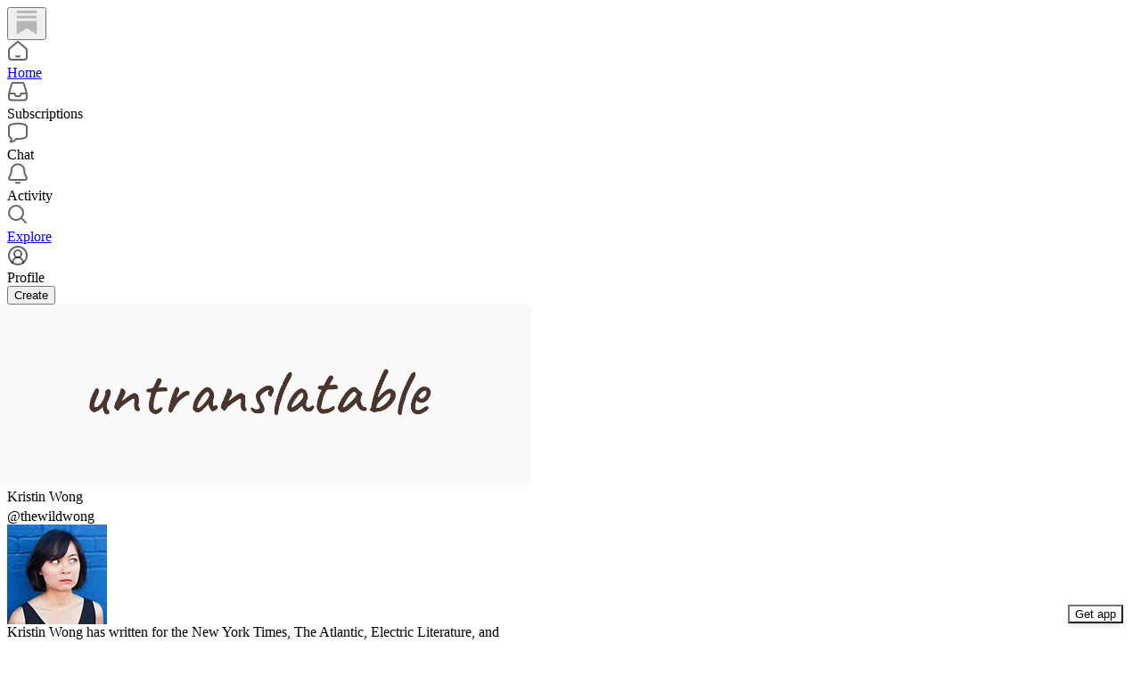

--- FILE ---
content_type: text/html; charset=utf-8
request_url: https://substack.com/@thewildwong
body_size: 34745
content:
<!DOCTYPE html>
<html lang="en">
    <head>
        <meta charset="utf-8" />
        <meta name="norton-safeweb-site-verification" content="24usqpep0ejc5w6hod3dulxwciwp0djs6c6ufp96av3t4whuxovj72wfkdjxu82yacb7430qjm8adbd5ezlt4592dq4zrvadcn9j9n-0btgdzpiojfzno16-fnsnu7xd" />
        
        <link rel="preconnect" href="https://substackcdn.com" />
        

        
            <title data-rh="true">Kristin Wong | Substack</title>
            
            <meta data-rh="true" name="theme-color" content="#ffffff"/><meta data-rh="true" name="theme-color" content="#16171d"/><meta data-rh="true" property="og:type" content="article"/><meta data-rh="true" property="og:title" content="Kristin Wong | Substack"/><meta data-rh="true" name="twitter:title" content="Kristin Wong | Substack"/><meta data-rh="true" name="description" content="Kristin Wong has written for the New York Times, The Atlantic, Electric Literature, and ELLE, among others. She is a staff writer for Hidden Brain, a social science podcast and radio program that airs on NPR, and a columnist at Slate."/><meta data-rh="true" property="og:description" content="Kristin Wong has written for the New York Times, The Atlantic, Electric Literature, and ELLE, among others. She is a staff writer for Hidden Brain, a social science podcast and radio program that airs on NPR, and a columnist at Slate."/><meta data-rh="true" name="twitter:description" content="Kristin Wong has written for the New York Times, The Atlantic, Electric Literature, and ELLE, among others. She is a staff writer for Hidden Brain, a social science podcast and radio program that airs on NPR, and a columnist at Slate."/><meta data-rh="true" property="og:image" content="https://substackcdn.com/image/fetch/$s_!fKK6!,f_auto,q_auto:best,fl_progressive:steep/https%3A%2F%2Fsubstack.com%2Fapi%2Fv1%2Fprofile%2Fassets%2F1989165%2Flight%3FaspectRatio%3Dlink%26version%3D1"/><meta data-rh="true" name="twitter:image" content="https://substackcdn.com/image/fetch/$s_!fKK6!,f_auto,q_auto:best,fl_progressive:steep/https%3A%2F%2Fsubstack.com%2Fapi%2Fv1%2Fprofile%2Fassets%2F1989165%2Flight%3FaspectRatio%3Dlink%26version%3D1"/><meta data-rh="true" name="twitter:card" content="summary"/>
            
            
        

        

        <style>
          @layer legacy, tailwind, pencraftReset, pencraft;
        </style>

        
        <link rel="preload" as="style" href="https://substackcdn.com/bundle/theme/reader2.782af0c876b4cf541f40.css" />
        
        
        

        
            
                <link rel="stylesheet" type="text/css" href="https://substackcdn.com/bundle/static/css/7276.571613c3.css" />
            
                <link rel="stylesheet" type="text/css" href="https://substackcdn.com/bundle/static/css/7045.0b7473d2.css" />
            
                <link rel="stylesheet" type="text/css" href="https://substackcdn.com/bundle/static/css/852.9cd7f82f.css" />
            
                <link rel="stylesheet" type="text/css" href="https://substackcdn.com/bundle/static/css/8577.8d59a919.css" />
            
                <link rel="stylesheet" type="text/css" href="https://substackcdn.com/bundle/static/css/1484.a3975370.css" />
            
                <link rel="stylesheet" type="text/css" href="https://substackcdn.com/bundle/static/css/1385.463006e7.css" />
            
                <link rel="stylesheet" type="text/css" href="https://substackcdn.com/bundle/static/css/30.448b38a4.css" />
            
                <link rel="stylesheet" type="text/css" href="https://substackcdn.com/bundle/static/css/5436.6a716910.css" />
            
                <link rel="stylesheet" type="text/css" href="https://substackcdn.com/bundle/static/css/reader2.72dd6bc7.css" />
            
                <link rel="stylesheet" type="text/css" href="https://substackcdn.com/bundle/static/css/30.448b38a4.css" />
            
                <link rel="stylesheet" type="text/css" href="https://substackcdn.com/bundle/static/css/1385.463006e7.css" />
            
                <link rel="stylesheet" type="text/css" href="https://substackcdn.com/bundle/static/css/1484.a3975370.css" />
            
                <link rel="stylesheet" type="text/css" href="https://substackcdn.com/bundle/static/css/8577.8d59a919.css" />
            
                <link rel="stylesheet" type="text/css" href="https://substackcdn.com/bundle/static/css/7045.0b7473d2.css" />
            
        

        
        
        
        
        <meta name="viewport" content="width=device-width, initial-scale=1, maximum-scale=1, user-scalable=0, viewport-fit=cover" />
        <meta name="author" content="Substack" />
        <meta property="og:url" content="https://substack.com/@thewildwong" />
        
        
        <link rel="canonical" href="https://substack.com/@thewildwong" />
        

        

        

        

        
            
                <link rel="shortcut icon" href="https://substackcdn.com/icons/substack/favicon.ico" sizes="32x32">
            
        
            
                <link rel="icon" href="https://substackcdn.com/icons/substack/icon.svg" type="image/svg+xml">
            
        
            
                <link rel="apple-touch-icon" href="https://substackcdn.com/icons/substack/apple-touch-icon.png">
            
        
            
        
            
        
            
        

        

        

        
            <style>
    /* Cahuenga */
    @font-face {
        font-family: 'Cahuenga';
        font-style: normal;
        font-weight: 300;
        src: local('Cahuenga Light'), local('Cahuenga-Light'), url(https://substackcdn.com/fonts/Cahuenga-Light.woff2) format('woff2');
        font-display: fallback;
    }
    @font-face {
        font-family: 'Cahuenga';
        font-style: italic;
        font-weight: 300;
        src: local('Cahuenga Light Italic'), local('Cahuenga-Light-Italic'), url(https://substackcdn.com/fonts/Cahuenga-LightItalic.woff2) format('woff2');
        font-display: fallback;
    }
    @font-face {
        font-family: 'Cahuenga';
        font-style: normal;
        font-weight: 400;
        src: local('Cahuenga Regular'), local('Cahuenga-Regular'), url(https://substackcdn.com/fonts/Cahuenga-Regular.woff2) format('woff2');
        font-display: fallback;
    }
    @font-face {
        font-family: 'Cahuenga';
        font-style: italic;
        font-weight: 400;
        src: local('Cahuenga Italic'), local('Cahuenga-Italic'), url(https://substackcdn.com/fonts/Cahuenga-Italic.woff2) format('woff2');
        font-display: fallback;
    }
    @font-face {
        font-family: 'Cahuenga';
        font-style: normal;
        font-weight: 500;
        src: local('Cahuenga SemiBold'), local('Cahuenga-SemiBold'), url(https://substackcdn.com/fonts/Cahuenga-SemiBold.woff2) format('woff2');
        font-display: fallback;
    }
    @font-face {
        font-family: 'Cahuenga';
        font-style: italic;
        font-weight: 500;
        src: local('Cahuenga SemiBold Italic'), local('Cahuenga-SemiBold-Italic'), url(https://substackcdn.com/fonts/Cahuenga-SemiBoldItalic.woff2) format('woff2');
        font-display: fallback;
    }
    @font-face {
        font-family: 'Cahuenga';
        font-style: normal;
        font-weight: 600;
        src: local('Cahuenga Bold'), local('Cahuenga-Bold'), url(https://substackcdn.com/fonts/Cahuenga-Bold.woff2) format('woff2');
        font-display: fallback;
    }
    @font-face {
        font-family: 'Cahuenga';
        font-style: italic;
        font-weight: 600;
        src: local('Cahuenga Bold Italic'), local('Cahuenga-Bold-Italic'), url(https://substackcdn.com/fonts/Cahuenga-BoldItalic.woff2) format('woff2');
        font-display: fallback;
    }
    @font-face {
        font-family: 'Cahuenga';
        font-style: normal;
        font-weight: 700;
        src: local('Cahuenga ExtraBold'), local('Cahuenga-ExtraBold'), url(https://substackcdn.com/fonts/Cahuenga-ExtraBold.woff2) format('woff2');
        font-display: fallback;
    }
    @font-face {
        font-family: 'Cahuenga';
        font-style: italic;
        font-weight: 700;
        src: local('Cahuenga ExtraBold Italic'), local('Cahuenga-ExtraBold-Italic'), url(https://substackcdn.com/fonts/Cahuenga-ExtraBoldItalic.woff2) format('woff2');
        font-display: fallback;
    }
</style>

        
        
          <style>
            @font-face{font-family:'Spectral';font-style:italic;font-weight:400;font-display:fallback;src:url(https://fonts.gstatic.com/s/spectral/v13/rnCt-xNNww_2s0amA9M8on7mTNmnUHowCw.woff2) format('woff2');unicode-range:U+0301,U+0400-045F,U+0490-0491,U+04B0-04B1,U+2116}@font-face{font-family:'Spectral';font-style:italic;font-weight:400;font-display:fallback;src:url(https://fonts.gstatic.com/s/spectral/v13/rnCt-xNNww_2s0amA9M8onXmTNmnUHowCw.woff2) format('woff2');unicode-range:U+0102-0103,U+0110-0111,U+0128-0129,U+0168-0169,U+01A0-01A1,U+01AF-01B0,U+0300-0301,U+0303-0304,U+0308-0309,U+0323,U+0329,U+1EA0-1EF9,U+20AB}@font-face{font-family:'Spectral';font-style:italic;font-weight:400;font-display:fallback;src:url(https://fonts.gstatic.com/s/spectral/v13/rnCt-xNNww_2s0amA9M8onTmTNmnUHowCw.woff2) format('woff2');unicode-range:U+0100-02AF,U+0304,U+0308,U+0329,U+1E00-1E9F,U+1EF2-1EFF,U+2020,U+20A0-20AB,U+20AD-20CF,U+2113,U+2C60-2C7F,U+A720-A7FF}@font-face{font-family:'Spectral';font-style:italic;font-weight:400;font-display:fallback;src:url(https://fonts.gstatic.com/s/spectral/v13/rnCt-xNNww_2s0amA9M8onrmTNmnUHo.woff2) format('woff2');unicode-range:U+0000-00FF,U+0131,U+0152-0153,U+02BB-02BC,U+02C6,U+02DA,U+02DC,U+0304,U+0308,U+0329,U+2000-206F,U+2074,U+20AC,U+2122,U+2191,U+2193,U+2212,U+2215,U+FEFF,U+FFFD}@font-face{font-family:'Spectral';font-style:normal;font-weight:400;font-display:fallback;src:url(https://fonts.gstatic.com/s/spectral/v13/rnCr-xNNww_2s0amA9M9knjsS_ulYHs.woff2) format('woff2');unicode-range:U+0301,U+0400-045F,U+0490-0491,U+04B0-04B1,U+2116}@font-face{font-family:'Spectral';font-style:normal;font-weight:400;font-display:fallback;src:url(https://fonts.gstatic.com/s/spectral/v13/rnCr-xNNww_2s0amA9M2knjsS_ulYHs.woff2) format('woff2');unicode-range:U+0102-0103,U+0110-0111,U+0128-0129,U+0168-0169,U+01A0-01A1,U+01AF-01B0,U+0300-0301,U+0303-0304,U+0308-0309,U+0323,U+0329,U+1EA0-1EF9,U+20AB}@font-face{font-family:'Spectral';font-style:normal;font-weight:400;font-display:fallback;src:url(https://fonts.gstatic.com/s/spectral/v13/rnCr-xNNww_2s0amA9M3knjsS_ulYHs.woff2) format('woff2');unicode-range:U+0100-02AF,U+0304,U+0308,U+0329,U+1E00-1E9F,U+1EF2-1EFF,U+2020,U+20A0-20AB,U+20AD-20CF,U+2113,U+2C60-2C7F,U+A720-A7FF}@font-face{font-family:'Spectral';font-style:normal;font-weight:400;font-display:fallback;src:url(https://fonts.gstatic.com/s/spectral/v13/rnCr-xNNww_2s0amA9M5knjsS_ul.woff2) format('woff2');unicode-range:U+0000-00FF,U+0131,U+0152-0153,U+02BB-02BC,U+02C6,U+02DA,U+02DC,U+0304,U+0308,U+0329,U+2000-206F,U+2074,U+20AC,U+2122,U+2191,U+2193,U+2212,U+2215,U+FEFF,U+FFFD}@font-face{font-family:'Spectral';font-style:normal;font-weight:600;font-display:fallback;src:url(https://fonts.gstatic.com/s/spectral/v13/rnCs-xNNww_2s0amA9vmtm3FafaPWnIIMrY.woff2) format('woff2');unicode-range:U+0301,U+0400-045F,U+0490-0491,U+04B0-04B1,U+2116}@font-face{font-family:'Spectral';font-style:normal;font-weight:600;font-display:fallback;src:url(https://fonts.gstatic.com/s/spectral/v13/rnCs-xNNww_2s0amA9vmtm3OafaPWnIIMrY.woff2) format('woff2');unicode-range:U+0102-0103,U+0110-0111,U+0128-0129,U+0168-0169,U+01A0-01A1,U+01AF-01B0,U+0300-0301,U+0303-0304,U+0308-0309,U+0323,U+0329,U+1EA0-1EF9,U+20AB}@font-face{font-family:'Spectral';font-style:normal;font-weight:600;font-display:fallback;src:url(https://fonts.gstatic.com/s/spectral/v13/rnCs-xNNww_2s0amA9vmtm3PafaPWnIIMrY.woff2) format('woff2');unicode-range:U+0100-02AF,U+0304,U+0308,U+0329,U+1E00-1E9F,U+1EF2-1EFF,U+2020,U+20A0-20AB,U+20AD-20CF,U+2113,U+2C60-2C7F,U+A720-A7FF}@font-face{font-family:'Spectral';font-style:normal;font-weight:600;font-display:fallback;src:url(https://fonts.gstatic.com/s/spectral/v13/rnCs-xNNww_2s0amA9vmtm3BafaPWnII.woff2) format('woff2');unicode-range:U+0000-00FF,U+0131,U+0152-0153,U+02BB-02BC,U+02C6,U+02DA,U+02DC,U+0304,U+0308,U+0329,U+2000-206F,U+2074,U+20AC,U+2122,U+2191,U+2193,U+2212,U+2215,U+FEFF,U+FFFD}
            
          </style>
        
        

        <style>:root{--background_pop:#ff6719;--cover_bg_color:#FFFFFF;--cover_bg_color_secondary:#f0f0f0;--background_pop_darken:#ff5600;--print_on_pop:#ffffff;--print_pop:#ff6719;--cover_print_primary:#363737;--cover_print_secondary:#757575;--cover_print_tertiary:#b6b6b6;--cover_border_color:#ff6719;--background_contrast_1:#f0f0f0;--background_contrast_2:#dddddd;--background_contrast_3:#b7b7b7;--background_contrast_4:#929292;--background_contrast_5:#515151;--color_theme_detail:#e6e6e6;--background_contrast_pop:rgba(255, 103, 25, 0.4);--theme_bg_is_dark:0;--background_pop_rgb:255, 103, 25;}</style>

        
            <link rel="stylesheet" href="https://substackcdn.com/bundle/theme/reader2.782af0c876b4cf541f40.css" />
        

        <style></style>

        

        
          <style id="app-theme-css" type="text/css">body {
  --color-app-light-accent: rgb(209 106 93 / 1);
  --color-app-light-accent-hover: rgb(188 88 76 / 1);
  --color-app-light-accent-inverse: rgb(255 255 255 / 1);
  --color-app-light-accent-text: rgb(188 88 76 / 1);
  --color-app-dark-accent: rgb(209 106 93 / 1);
  --color-app-dark-accent-hover: rgb(230 124 110 / 1);
  --color-app-dark-accent-inverse: rgb(255 255 255 / 1);
  --color-app-dark-accent-text: rgb(209 106 93 / 1);
  --color-app-light-bg-accent: rgb(209 106 93 / 0.2);
  --color-app-light-bg-accent-hover: rgb(209 106 93 / 0.3);
  --color-app-dark-bg-accent: rgb(209 106 93 / 0.2);
  --color-app-dark-bg-accent-hover: rgb(209 106 93 / 0.3);
  --color-app-light-fg-primary: rgb(0 0 0 / 0.8);
  --color-app-light-fg-secondary: rgb(0 0 0 / 0.6);
  --color-app-light-fg-tertiary: rgb(0 0 0 / 0.4);
  --color-app-dark-fg-primary: rgb(255 255 255 / 0.9);
  --color-app-dark-fg-secondary: rgb(255 255 255 / 0.6);
  --color-app-dark-fg-tertiary: rgb(255 255 255 / 0.4);
  --color-app-light-bg-primary: rgb(255 255 255 / 1);
  --color-app-light-bg-primary-hover: rgb(250 250 250 / 1);
  --color-app-light-bg-secondary: rgb(238 238 238 / 1);
  --color-app-light-bg-tertiary: rgb(219 219 219 / 1);
  --color-app-light-bg-quaternary: rgb(182 182 182 / 1);
  --color-app-dark-bg-primary: rgb(22 23 24 / 1);
  --color-app-dark-bg-primary-hover: rgb(27 28 29 / 1);
  --color-app-dark-bg-secondary: rgb(35 37 37 / 1);
  --color-app-dark-bg-tertiary: rgb(54 55 55 / 1);
  --color-app-dark-bg-quaternary: rgb(90 91 91 / 1);
}
</style>
        

        

        
    </head>

    <body class="pc-root app-theme">
        
            <script>
              if (window.matchMedia) {
                const match = window.matchMedia('(prefers-color-scheme: dark)');

                match.addEventListener('change', handleColorSchemeChange);
                handleColorSchemeChange(match);

                function handleColorSchemeChange(event) {
                  const localSetting = localStorage.colorScheme;
                  document.documentElement.classList.toggle('dark-mode', localSetting == null ?
                    event.matches :  localSetting === 'dark');
                }
              }
            </script>
        

        

        

        

        <div id="entry">
            <div style="--size-left-nav:232px;" class="reader-nav-root reader2-font-base"><div class="pencraft pc-display-flex pc-flexDirection-column pc-position-relative pc-reset"><div role="navigation" aria-label="Main navigation" aria-orientation="vertical" class="pencraft pc-display-flex pc-flexDirection-column pc-padding-8 pc-position-fixed pc-reset sizing-border-box-DggLA4 sidebar-y6xw9g"><div class="pencraft pc-display-flex pc-flexDirection-column pc-height-64 pc-padding-8 pc-alignItems-flex-start pc-reset flex-auto-j3S2WA sizing-border-box-DggLA4"><button tabindex="0" type="button" aria-label="Home" data-href="https://substack.com/home" class="pencraft pc-display-flex pc-flexDirection-column pc-reset bg-primary-zk6FDl hover-KQSFex animate-XFJxE4 pc-borderRadius-md showFocus-sk_vEm pencraft buttonBase-GK1x3M"><div class="pencraft pc-display-flex pc-width-48 pc-height-48 pc-justifyContent-center pc-alignItems-center pc-position-relative pc-reset"><svg role="img" style="height:28px;width:28px;" width="28" height="28" viewBox="0 0 20 20" fill="var(--color-nav-logo)" stroke-width="1.8" stroke="none" xmlns="http://www.w3.org/2000/svg"><g><title></title><path d="M1.96484 0.624512H18.0354V2.70052H1.96484V0.624512Z" stroke="none"></path><path d="M1.96484 4.77655H18.0354V6.85254H1.96484V4.77655Z" stroke="none"></path><path d="M1.96484 8.92857V19.9505L10.0001 14.6347L18.0354 19.9505V8.92857H1.96484Z" stroke="none"></path></g></svg></div></button></div><div class="pencraft pc-display-flex pc-flexDirection-column pc-gap-8 pc-padding-8 pc-justifyContent-flex-start pc-reset flex-grow-rzmknG"><a tabindex="0" matchSubpaths aria-label="Home" role="button" href="/home?" class="pencraft pc-display-flex pc-gap-4 pc-minWidth-48 pc-minHeight-48 pc-justifyContent-center pc-alignItems-center pc-position-relative pc-reset bg-primary-zk6FDl hover-KQSFex animate-XFJxE4 cursor-pointer-LYORKw userSelect-none-oDUy26 pc-borderRadius-md pressable-lg-kV7yq8 showFocus-sk_vEm"><div class="pencraft pc-display-flex pc-height-48 pc-minWidth-48 pc-justifyContent-center pc-alignItems-center pc-position-relative pc-reset icon-lyqgV5 inactive-zdmjOL"><svg role="img" style="height:24px;width:24px;" width="24" height="24" viewBox="0 0 24 24" fill="none" stroke-width="2" stroke="var(--color-fg-primary)" stroke-linecap="round" stroke-linejoin="round" xmlns="http://www.w3.org/2000/svg"><g><title></title><path d="M10 18.1302C11.259 18.7392 12.741 18.7392 14 18.1302M2 11.0059V19.0976C2 20.7006 3.34315 22 5 22H19C20.6569 22 22 20.7006 22 19.0976V11.0059C22 10.4471 21.7503 9.91553 21.315 9.54809L12.6575 2.23854C12.2808 1.92049 11.7192 1.92049 11.3425 2.23854L2.68496 9.54809C2.24974 9.91553 2 10.4471 2 11.0059Z"></path></g></svg></div><div class="pencraft pc-reset flex-grow-rzmknG color-secondary-ls1g8s line-height-20-t4M0El font-text-qe4AeH size-15-Psle70 weight-medium-fw81nC reset-IxiVJZ">Home</div></a><a tabindex="0" matchSubpaths native aria-label="Subscriptions" class="pencraft pc-display-flex pc-gap-4 pc-minWidth-48 pc-minHeight-48 pc-justifyContent-center pc-alignItems-center pc-position-relative pc-reset bg-primary-zk6FDl hover-KQSFex animate-XFJxE4 cursor-pointer-LYORKw userSelect-none-oDUy26 pc-borderRadius-md pressable-lg-kV7yq8 showFocus-sk_vEm"><div class="pencraft pc-display-flex pc-height-48 pc-minWidth-48 pc-justifyContent-center pc-alignItems-center pc-position-relative pc-reset icon-lyqgV5 inactive-zdmjOL"><svg role="img" style="height:24px;width:24px;" width="24" height="24" viewBox="0 0 24 24" fill="none" stroke-width="2" stroke="var(--color-fg-primary)" stroke-linecap="round" stroke-linejoin="round" xmlns="http://www.w3.org/2000/svg"><g><title></title><path d="M1.99999 14L2.00001 18.5C2.00001 20.1569 3.34316 21.5 5.00001 21.5H19C20.6569 21.5 22 20.1569 22 18.5V14M1.99999 14H8.5L9.29342 16.3732C9.41681 16.7422 9.76236 16.9911 10.1515 16.9911H13.8485C14.2376 16.9911 14.5832 16.7422 14.7066 16.3732L15.5 14H22M1.99999 14L5.12 3.30286C5.34518 2.53079 6.05291 2 6.85714 2H17.1429C17.9471 2 18.6548 2.53079 18.88 3.30286L22 14"></path></g></svg></div><div class="pencraft pc-reset flex-grow-rzmknG color-secondary-ls1g8s line-height-20-t4M0El font-text-qe4AeH size-15-Psle70 weight-medium-fw81nC reset-IxiVJZ">Subscriptions</div></a><a tabindex="0" matchSubpaths native aria-label="Chat" class="pencraft pc-display-flex pc-gap-4 pc-minWidth-48 pc-minHeight-48 pc-justifyContent-center pc-alignItems-center pc-position-relative pc-reset bg-primary-zk6FDl hover-KQSFex animate-XFJxE4 cursor-pointer-LYORKw userSelect-none-oDUy26 pc-borderRadius-md pressable-lg-kV7yq8 showFocus-sk_vEm"><div class="pencraft pc-display-flex pc-height-48 pc-minWidth-48 pc-justifyContent-center pc-alignItems-center pc-position-relative pc-reset icon-lyqgV5 inactive-zdmjOL"><svg role="img" style="height:24px;width:24px;" width="24" height="24" viewBox="0 0 24 24" fill="none" stroke-width="2" stroke="var(--color-fg-primary)" stroke-linecap="round" stroke-linejoin="round" xmlns="http://www.w3.org/2000/svg"><g><title></title><path d="M3.57895 22.2631C4.63158 21.2105 4.98246 18.9298 4.63158 18.0526C4.55024 18.0246 3.94258 17.7935 3.86123 17.7644C2.70525 17.3507 2 16.215 2 14.9872V5.81496C2 4.60782 2.68342 3.49229 3.8249 3.09955C7.48196 1.84131 13.7925 0.807216 20.1374 3.07721C21.2934 3.49079 22 4.6271 22 5.85486V15.0271C22 16.2342 21.3154 17.3503 20.1739 17.7429C17.6947 18.5958 13.9964 19.3455 9.89474 19.0328C8.84211 21.1381 6.21053 22.2631 3.57895 22.2631Z"></path></g></svg></div><div class="pencraft pc-reset flex-grow-rzmknG color-secondary-ls1g8s line-height-20-t4M0El font-text-qe4AeH size-15-Psle70 weight-medium-fw81nC reset-IxiVJZ">Chat</div></a><a tabindex="0" matchSubpaths native aria-label="Activity" class="pencraft pc-display-flex pc-gap-4 pc-minWidth-48 pc-minHeight-48 pc-justifyContent-center pc-alignItems-center pc-position-relative pc-reset bg-primary-zk6FDl hover-KQSFex animate-XFJxE4 cursor-pointer-LYORKw userSelect-none-oDUy26 pc-borderRadius-md pressable-lg-kV7yq8 showFocus-sk_vEm"><div class="pencraft pc-display-flex pc-height-48 pc-minWidth-48 pc-justifyContent-center pc-alignItems-center pc-position-relative pc-reset icon-lyqgV5 inactive-zdmjOL"><svg role="img" style="height:24px;width:24px;" width="24" height="24" viewBox="0 0 24 24" fill="none" stroke-width="2" stroke="var(--color-fg-primary)" stroke-linecap="round" stroke-linejoin="round" xmlns="http://www.w3.org/2000/svg"><g><title></title><path d="M9.84924 21.9622C11.2032 22.6392 12.7968 22.6392 14.1507 21.9622M9.446 1.90703C8.59467 2.16583 6.63661 3.14927 5.61501 5.01263C4.33801 7.34183 4.70638 10.6565 4.33801 12.0002C3.96965 13.344 3.06102 14.3294 2.42252 15.8822C2.27112 16.2504 2.15563 16.5749 2.06751 16.8662C1.72354 18.0031 2.74693 18.9878 3.93475 18.9878H20.0652C21.2531 18.9878 22.2764 18.0031 21.9325 16.8662C21.8444 16.5749 21.7289 16.2504 21.5775 15.8822C20.939 14.3294 20.0303 13.344 19.662 12.0002C19.2936 10.6565 19.662 7.34183 18.385 5.01263C17.3634 3.14927 15.4053 2.16583 14.554 1.90703C12.8884 1.40469 11.1116 1.40469 9.446 1.90703Z"></path></g></svg></div><div class="pencraft pc-reset flex-grow-rzmknG color-secondary-ls1g8s line-height-20-t4M0El font-text-qe4AeH size-15-Psle70 weight-medium-fw81nC reset-IxiVJZ">Activity</div></a><a tabindex="0" matchSubpaths aria-label="Explore" role="button" href="/explore?" class="pencraft pc-display-flex pc-gap-4 pc-minWidth-48 pc-minHeight-48 pc-justifyContent-center pc-alignItems-center pc-position-relative pc-reset bg-primary-zk6FDl hover-KQSFex animate-XFJxE4 cursor-pointer-LYORKw userSelect-none-oDUy26 pc-borderRadius-md pressable-lg-kV7yq8 showFocus-sk_vEm"><div class="pencraft pc-display-flex pc-height-48 pc-minWidth-48 pc-justifyContent-center pc-alignItems-center pc-position-relative pc-reset icon-lyqgV5 inactive-zdmjOL"><svg role="img" style="height:24px;width:24px;" width="24" height="24" viewBox="0 0 24 24" fill="none" stroke-width="2" stroke="var(--color-fg-primary)" stroke-linecap="round" stroke-linejoin="round" xmlns="http://www.w3.org/2000/svg"><g><title></title><path d="M21 21L15.6702 15.6435M15.6702 15.6435C17.1101 14.1968 18 12.2023 18 10C18 5.58172 14.4183 2 10 2C5.58174 2 2.00002 5.58172 2.00002 10C2.00002 14.4183 5.58174 18 10 18C12.216 18 14.2215 17.099 15.6702 15.6435Z"></path></g></svg></div><div class="pencraft pc-reset flex-grow-rzmknG color-secondary-ls1g8s line-height-20-t4M0El font-text-qe4AeH size-15-Psle70 weight-medium-fw81nC reset-IxiVJZ">Explore</div></a><a tabindex="0" matchSubpaths native aria-label="Profile" class="pencraft pc-display-flex pc-gap-4 pc-minWidth-48 pc-minHeight-48 pc-justifyContent-center pc-alignItems-center pc-position-relative pc-reset bg-primary-zk6FDl hover-KQSFex animate-XFJxE4 cursor-pointer-LYORKw userSelect-none-oDUy26 pc-borderRadius-md pressable-lg-kV7yq8 showFocus-sk_vEm"><div class="pencraft pc-display-flex pc-height-48 pc-minWidth-48 pc-justifyContent-center pc-alignItems-center pc-position-relative pc-reset icon-lyqgV5 inactive-zdmjOL"><svg xmlns="http://www.w3.org/2000/svg" width="24" height="24" viewBox="0 0 24 24" fill="none" stroke="currentColor" stroke-width="2" stroke-linecap="round" stroke-linejoin="round" class="lucide lucide-circle-user-round"><path d="M18 20a6 6 0 0 0-12 0"></path><circle cx="12" cy="10" r="4"></circle><circle cx="12" cy="12" r="10"></circle></svg></div><div class="pencraft pc-reset flex-grow-rzmknG color-secondary-ls1g8s line-height-20-t4M0El font-text-qe4AeH size-15-Psle70 weight-medium-fw81nC reset-IxiVJZ">Profile</div></a><div class="pencraft pc-display-flex pc-flexDirection-column pc-minWidth-48 pc-paddingTop-12 pc-paddingBottom-12 pc-reset"><button tabindex="0" type="button" class="pencraft pc-reset pencraft buttonBase-GK1x3M buttonText-X0uSmG buttonStyle-r7yGCK priority_primary-RfbeYt size_md-gCDS3o">Create</button></div></div></div></div><div class="reader-nav-page"><div style="--color-app-light-accent:rgb(209 106 93 / 1);--color-app-light-accent-hover:rgb(188 88 76 / 1);--color-app-light-accent-inverse:rgb(255 255 255 / 1);--color-app-light-accent-text:rgb(188 88 76 / 1);--color-app-dark-accent:rgb(209 106 93 / 1);--color-app-dark-accent-hover:rgb(230 124 110 / 1);--color-app-dark-accent-inverse:rgb(255 255 255 / 1);--color-app-dark-accent-text:rgb(209 106 93 / 1);--color-app-light-bg-accent:rgb(209 106 93 / 0.2);--color-app-light-bg-accent-hover:rgb(209 106 93 / 0.3);--color-app-dark-bg-accent:rgb(209 106 93 / 0.2);--color-app-dark-bg-accent-hover:rgb(209 106 93 / 0.3);--color-app-light-fg-primary:rgb(0 0 0 / 0.8);--color-app-light-fg-secondary:rgb(0 0 0 / 0.6);--color-app-light-fg-tertiary:rgb(0 0 0 / 0.4);--color-app-dark-fg-primary:rgb(255 255 255 / 0.9);--color-app-dark-fg-secondary:rgb(255 255 255 / 0.6);--color-app-dark-fg-tertiary:rgb(255 255 255 / 0.4);--color-app-light-bg-primary:rgb(255 255 255 / 1);--color-app-light-bg-primary-hover:rgb(250 250 250 / 1);--color-app-light-bg-secondary:rgb(238 238 238 / 1);--color-app-light-bg-tertiary:rgb(219 219 219 / 1);--color-app-light-bg-quaternary:rgb(182 182 182 / 1);--color-app-dark-bg-primary:rgb(22 23 24 / 1);--color-app-dark-bg-primary-hover:rgb(27 28 29 / 1);--color-app-dark-bg-secondary:rgb(35 37 37 / 1);--color-app-dark-bg-tertiary:rgb(54 55 55 / 1);--color-app-dark-bg-quaternary:rgb(90 91 91 / 1);" class="pencraft pc-display-contents pc-reset appTheme-xUAu9p"><div style="max-width:568px;" class="pencraft pc-display-flex pc-flexDirection-column pc-minWidth-0 pc-reset flex-grow-rzmknG"><script type="application/ld+json">{"@context":"https://schema.org","@type":"Person","image":"https://substackcdn.com/image/fetch/$s_!ixq6!,f_auto,q_auto:good,fl_progressive:steep/https%3A%2F%2Fsubstack-post-media.s3.amazonaws.com%2Fpublic%2Fimages%2F658b3433-ba55-42d2-8725-bf17dfc20e88_400x400.jpeg","name":"Kristin Wong","url":"https://substack.com/@thewildwong","jobTitle":"Kristin Wong has written for the New York Times, The Atlantic, Electric Literature, and ELLE, among others. She is a staff writer for Hidden Brain, a social science podcast and radio program that airs on NPR, and a columnist at Slate.","description":"Kristin Wong has written for the New York Times, The Atlantic, Electric Literature, and ELLE, among others. She is a staff writer for Hidden Brain, a social science podcast and radio program that airs on NPR, and a columnist at Slate."}</script><div class="pencraft pc-display-flex pc-flexDirection-column pc-paddingTop-24 pc-mobile-paddingTop-0 pc-reset"><div style="--overflow:-20px;--aspect:3;" class="pencraft pc-display-flex pc-flexDirection-column pc-position-relative pc-reset container-wcKC8m"><img src="https://substackcdn.com/image/fetch/$s_!5LJZ!,w_1200,h_400,c_pad,f_auto,q_auto:best,fl_progressive:steep,b_auto:border,b_rgb:fafafa/https%3A%2F%2Fsubstack-post-media.s3.amazonaws.com%2Fpublic%2Fimages%2F18f7f7d8-6fe5-4a7e-bf1c-979a3ac5951e_862x183.png" draggable="false" alt="Cover image" class="pencraft pc-reset outline-detail-vcQLyr pc-borderRadius-sm image-WJiR9w"/></div></div><div class="pencraft pc-display-flex pc-flexDirection-column pc-gap-8 pc-paddingLeft-0 pc-mobile-paddingLeft-16 pc-paddingRight-0 pc-mobile-paddingRight-16 pc-paddingBottom-8 pc-zIndex-1 pc-reset"><div class="pencraft pc-display-flex pc-flexDirection-column pc-gap-12 pc-paddingTop-16 pc-reset"><div class="pencraft pc-display-flex pc-flexDirection-row pc-justifyContent-space-between pc-alignItems-center pc-position-relative pc-reset"><div style="padding-right:132px;" class="pencraft pc-display-flex pc-flexDirection-column pc-gap-2 pc-mobile-gap-0 pc-reset"><span class="pencraft pc-reset line-height-24-jnGwiv font-display-nhmvtD size-20-P_cSRT weight-bold-DmI9lw reset-IxiVJZ">Kristin Wong<span style="white-space:nowrap;"> <span class="pencraft pc-paddingLeft-4 pc-reset reset-IxiVJZ"><div data-testid="user-badge" class="pencraft pc-reset cursor-pointer-LYORKw inlineContainer-FbhgTi"><div class="pencraft pc-display-flex pc-reset"><svg width="18" height="18" viewBox="0 0 130 130" fill="none" xmlns="http://www.w3.org/2000/svg" class="subscriberBadge-Lpjxjx"><circle cx="65" cy="65" r="65" fill="var(--color-bg)"></circle><path d="M67.5321 67.2143C62.0162 68.2532 54.1338 68.2193 47.1778 64.9205M62.2892 67.2143C61.2169 61.5215 61.2875 53.3079 64.9106 46.1935M62.2892 62.5387C67.8295 61.4951 75.7573 61.534 82.7358 64.8765M67.6643 62.5635C68.7424 68.2874 68.6652 76.5598 64.9832 83.7008M64.9106 46.1935C66.0867 43.8841 67.6371 41.6906 69.6443 39.7368C77.6175 31.5462 89.5811 30.9614 97.1218 32.3817C98.5421 39.9224 97.9573 51.886 89.7667 59.8592C87.6515 62.032 85.2556 63.6696 82.7358 64.8765M64.9106 46.1935C63.7346 43.8841 62.1841 41.6906 60.177 39.7368C52.2038 31.5462 40.2401 30.9614 32.6995 32.3817C31.2791 39.9224 31.8639 51.886 40.0546 59.8592C42.1955 62.0585 44.6242 63.7095 47.1778 64.9205M82.7358 64.8765C85.2556 66.0834 87.6515 67.7209 89.7667 69.8938C97.9573 77.8669 98.5421 89.8306 97.1218 97.3712C89.5811 98.7916 77.6175 98.2068 69.6443 90.0162C67.6781 88.1022 66.1502 85.9583 64.9832 83.7008M64.9832 83.7008C63.8145 85.9674 62.2826 88.12 60.3092 90.041C52.3361 98.2316 40.3724 98.8164 32.8317 97.3961C31.4114 89.8554 31.9962 77.8918 40.1868 69.9186C42.2908 67.7572 44.6726 66.1255 47.1778 64.9205" stroke="var(--color-fg)" stroke-width="8.125" stroke-linejoin="round"></path></svg></div></div></span></span></span><div class="pencraft pc-display-flex pc-gap-8 pc-alignItems-center pc-reset"><div class="pencraft pc-reset color-secondary-ls1g8s line-height-20-t4M0El font-text-qe4AeH size-15-Psle70 weight-regular-mUq6Gb reset-IxiVJZ"><span class="pencraft pc-reset decoration-hover-underline-ClDVRM reset-IxiVJZ"><a class="pencraft pc-reset cursor-pointer-LYORKw link-LIBpto"><span data-state="closed">@thewildwong</span></a></span></div></div></div><div class="pencraft pc-position-absolute pc-reset position-PH56bs"><div tabindex="0" class="pencraft pc-display-flex pc-position-relative pc-reset bg-primary-zk6FDl animate-XFJxE4 cursor-pointer-LYORKw pc-borderRadius-full showFocus-sk_vEm container-JHgoYl"><div style="--scale:112px;" class="pencraft pc-display-flex pc-width-112 pc-height-112 pc-justifyContent-center pc-alignItems-center pc-position-relative pc-reset bg-secondary-UUD3_J flex-auto-j3S2WA outline-detail-vcQLyr pc-borderRadius-full overflow-hidden-WdpwT6 sizing-border-box-DggLA4 container-TAtrWj avatar-h98fMT"><div style="--scale:112px;" title="Kristin Wong" class="pencraft pc-display-flex pc-width-112 pc-height-112 pc-justifyContent-center pc-alignItems-center pc-position-relative pc-reset bg-secondary-UUD3_J flex-auto-j3S2WA outline-detail-vcQLyr pc-borderRadius-full overflow-hidden-WdpwT6 sizing-border-box-DggLA4 container-TAtrWj"><picture><source type="image/webp" srcset="https://substackcdn.com/image/fetch/$s_!ixq6!,w_112,h_112,c_fill,f_webp,q_auto:good,fl_progressive:steep/https%3A%2F%2Fsubstack-post-media.s3.amazonaws.com%2Fpublic%2Fimages%2F658b3433-ba55-42d2-8725-bf17dfc20e88_400x400.jpeg 112w, https://substackcdn.com/image/fetch/$s_!ixq6!,w_224,h_224,c_fill,f_webp,q_auto:good,fl_progressive:steep/https%3A%2F%2Fsubstack-post-media.s3.amazonaws.com%2Fpublic%2Fimages%2F658b3433-ba55-42d2-8725-bf17dfc20e88_400x400.jpeg 224w, https://substackcdn.com/image/fetch/$s_!ixq6!,w_336,h_336,c_fill,f_webp,q_auto:good,fl_progressive:steep/https%3A%2F%2Fsubstack-post-media.s3.amazonaws.com%2Fpublic%2Fimages%2F658b3433-ba55-42d2-8725-bf17dfc20e88_400x400.jpeg 336w" sizes="112px"/><img src="https://substackcdn.com/image/fetch/$s_!ixq6!,w_112,h_112,c_fill,f_auto,q_auto:good,fl_progressive:steep/https%3A%2F%2Fsubstack-post-media.s3.amazonaws.com%2Fpublic%2Fimages%2F658b3433-ba55-42d2-8725-bf17dfc20e88_400x400.jpeg" sizes="112px" alt="Kristin Wong's avatar" srcset="https://substackcdn.com/image/fetch/$s_!ixq6!,w_112,h_112,c_fill,f_auto,q_auto:good,fl_progressive:steep/https%3A%2F%2Fsubstack-post-media.s3.amazonaws.com%2Fpublic%2Fimages%2F658b3433-ba55-42d2-8725-bf17dfc20e88_400x400.jpeg 112w, https://substackcdn.com/image/fetch/$s_!ixq6!,w_224,h_224,c_fill,f_auto,q_auto:good,fl_progressive:steep/https%3A%2F%2Fsubstack-post-media.s3.amazonaws.com%2Fpublic%2Fimages%2F658b3433-ba55-42d2-8725-bf17dfc20e88_400x400.jpeg 224w, https://substackcdn.com/image/fetch/$s_!ixq6!,w_336,h_336,c_fill,f_auto,q_auto:good,fl_progressive:steep/https%3A%2F%2Fsubstack-post-media.s3.amazonaws.com%2Fpublic%2Fimages%2F658b3433-ba55-42d2-8725-bf17dfc20e88_400x400.jpeg 336w" width="112" height="112" draggable="false" class="img-OACg1c object-fit-cover-u4ReeV pencraft pc-reset"/></picture></div></div></div></div></div><div class="pencraft pc-reset line-height-20-t4M0El font-text-qe4AeH size-15-Psle70 weight-regular-mUq6Gb reset-IxiVJZ"><span>Kristin Wong has written for the New York Times, The Atlantic, Electric Literature, and ELLE, among others. She is a staff writer for Hidden Brain, a social science podcast and radio program that airs on NPR, and a columnist at Slate.</span></div><div class="pencraft pc-display-flex pc-gap-6 pc-flexWrap-nowrap pc-reset"><span data-state="closed"><button tabindex="0" type="button" data-href="https://untranslatable.substack.com/?utm_campaign=profile_chips" class="pencraft pc-reset flex-auto-j3S2WA pressable-sm-YIJFKJ pencraft chip-lJKwY5 clickable-IxUlBk chip-fQexYY buttonBase-GK1x3M"><div class="pencraft pc-display-flex pc-justifyContent-center pc-alignItems-center pc-reset leading-TvXpau"><div draggable="false" class="pencraft pc-display-flex pc-position-relative pc-reset"><div style="width:20px;height:20px;" class="pencraft pc-display-flex pc-reset bg-white-ZBV5av pc-borderRadius-full overflow-hidden-WdpwT6 sizing-border-box-DggLA4"><picture><source type="image/webp" srcset="https://substackcdn.com/image/fetch/$s_!81or!,w_40,h_40,c_fill,f_webp,q_auto:good,fl_progressive:steep,g_auto/https%3A%2F%2Fsubstack-post-media.s3.amazonaws.com%2Fpublic%2Fimages%2Fec380d6c-3204-4267-a7ac-f428591bf1e4_300x300.png"/><img src="https://substackcdn.com/image/fetch/$s_!81or!,w_40,h_40,c_fill,f_auto,q_auto:good,fl_progressive:steep,g_auto/https%3A%2F%2Fsubstack-post-media.s3.amazonaws.com%2Fpublic%2Fimages%2Fec380d6c-3204-4267-a7ac-f428591bf1e4_300x300.png" sizes="100vw" alt width="40" height="40" style="width:20px;height:20px;" draggable="false" class="img-OACg1c object-fit-cover-u4ReeV pencraft pc-reset"/></picture></div></div></div><div class="pencraft pc-reset userSelect-none-oDUy26 ellipsis-Jb8om8 color-primary-zABazT line-height-20-t4M0El font-text-qe4AeH size-13-hZTUKr weight-regular-mUq6Gb reset-IxiVJZ">Untranslatable</div></button></span><button tabindex="0" type="button" data-href="https://www.kristinwong.com" class="pencraft pc-reset pressable-sm-YIJFKJ pencraft chip-lJKwY5 clickable-IxUlBk chip-fQexYY buttonBase-GK1x3M"><div class="pencraft pc-display-flex pc-justifyContent-center pc-alignItems-center pc-reset leading-TvXpau"><div class="pencraft pc-display-flex pc-alignItems-center pc-justifyContent-center pc-paddingLeft-4 pc-reset"><svg role="img" style="height:16px;width:16px;" width="16" height="16" viewBox="0 0 20 20" fill="none" stroke-width="2" stroke="var(--color-fg-primary) !important" xmlns="http://www.w3.org/2000/svg"><g><title></title><path d="M7.50008 14.1666H5.83341C4.72835 14.1666 3.66854 13.7276 2.88714 12.9462C2.10573 12.1648 1.66675 11.105 1.66675 9.99992C1.66675 8.89485 2.10573 7.83504 2.88714 7.05364C3.66854 6.27224 4.72835 5.83325 5.83341 5.83325H7.50008M12.5001 5.83325H14.1667C15.2718 5.83325 16.3316 6.27224 17.113 7.05364C17.8944 7.83504 18.3334 8.89485 18.3334 9.99992C18.3334 11.105 17.8944 12.1648 17.113 12.9462C16.3316 13.7276 15.2718 14.1666 14.1667 14.1666H12.5001M6.66675 9.99992H13.3334"></path></g></svg></div></div><div class="pencraft pc-reset userSelect-none-oDUy26 ellipsis-Jb8om8 color-primary-zABazT line-height-20-t4M0El font-text-qe4AeH size-13-hZTUKr weight-regular-mUq6Gb reset-IxiVJZ">kristinwong.com</div></button><button tabindex="0" type="button" data-href="https://www.hachettebookgroup.com/titles/kristin-wong/get-money/9780316515658/?lens=hachette-books" class="pencraft pc-reset pressable-sm-YIJFKJ pencraft chip-lJKwY5 clickable-IxUlBk chip-fQexYY buttonBase-GK1x3M"><div class="pencraft pc-display-flex pc-justifyContent-center pc-alignItems-center pc-reset leading-TvXpau"><div class="pencraft pc-display-flex pc-alignItems-center pc-justifyContent-center pc-paddingLeft-4 pc-reset"><svg role="img" style="height:16px;width:16px;" width="16" height="16" viewBox="0 0 20 20" fill="var(--color-fg-primary)" stroke-width="1.8" stroke="none" xmlns="http://www.w3.org/2000/svg"><g><title></title><path stroke="none" d="M4.89796 2C2.98742 2 0.998702 2.88986 0.104212 4.43402C0.00868433 4.6085 0 4.72192 0 5.0447V17.3544C0 17.7557 0.251846 18 0.686062 18C0.894487 18 1.09423 17.9389 1.25054 17.7906C2.34477 16.8484 3.79506 16.3598 5.24534 16.3598C6.6001 16.3598 7.85933 16.8396 8.77987 17.6335C8.87539 17.7121 8.98827 17.7557 9.08378 17.7557C9.27488 17.7557 9.43122 17.6161 9.43122 17.3893V4.48636C9.43122 4.25954 9.41379 4.20719 9.24883 3.97164C8.39776 2.74155 6.73036 2 4.89796 2ZM15.102 2C13.2697 2 11.6023 2.74155 10.7512 3.97164C10.5862 4.20719 10.5689 4.25954 10.5689 4.48636V17.3893C10.5689 17.6161 10.7251 17.7557 10.9162 17.7557C11.0117 17.7557 11.1333 17.7121 11.2202 17.6335C12.1407 16.8396 13.4 16.3598 14.7547 16.3598C16.205 16.3598 17.6552 16.8484 18.7495 17.7906C18.9058 17.9389 19.1056 18 19.314 18C19.7482 18 20 17.7557 20 17.3544V5.0447C20 4.72192 19.9914 4.59978 19.8958 4.43402C19.0013 2.88986 17.0127 2 15.102 2Z"></path></g></svg></div></div><div class="pencraft pc-reset userSelect-none-oDUy26 ellipsis-Jb8om8 color-primary-zABazT line-height-20-t4M0El font-text-qe4AeH size-13-hZTUKr weight-regular-mUq6Gb reset-IxiVJZ">Get Money</div></button><button tabindex="0" type="button" class="pencraft pc-reset flex-auto-j3S2WA pressable-sm-YIJFKJ pencraft chip-lJKwY5 clickable-IxUlBk textOnly-SPwDNp buttonBase-GK1x3M"><div class="pencraft pc-reset userSelect-none-oDUy26 ellipsis-Jb8om8 color-primary-zABazT line-height-20-t4M0El font-text-qe4AeH size-13-hZTUKr weight-regular-mUq6Gb reset-IxiVJZ">+3</div></button></div><div class="pencraft pc-display-flex pc-flexWrap-wrap pc-gap-8 pc-alignItems-center pc-reset"><div class="pencraft pc-reset color-secondary-ls1g8s line-height-20-t4M0El font-text-qe4AeH size-15-Psle70 weight-regular-mUq6Gb reset-IxiVJZ"><span class="pencraft pc-reset color-secondary-ls1g8s decoration-hover-underline-ClDVRM reset-IxiVJZ"><a href="/@thewildwong/subscribers?" class="pencraft pc-reset link-LIBpto">3.2K+ subscribers</a></span></div></div><div class="pencraft pc-display-flex pc-flexDirection-row pc-gap-8 pc-justifyContent-flex-end pc-reset"><button tabindex="0" type="button" title="Untranslatable" data-href="https://untranslatable.substack.com/subscribe?next=https%3A%2F%2Fsubstack.com%2F%40thewildwong&amp;utm_source=profile-page&amp;utm_medium=web&amp;utm_campaign=substack_profile&amp;just_signed_up=true" class="pencraft pc-reset flex-grow-rzmknG pencraft buttonBase-GK1x3M buttonText-X0uSmG buttonStyle-r7yGCK priority_primary-RfbeYt size_md-gCDS3o">Subscribe</button><button tabindex="0" type="button" class="pencraft pc-reset flex-grow-rzmknG pencraft buttonBase-GK1x3M buttonText-X0uSmG buttonStyle-r7yGCK priority_secondary-S63h9o size_md-gCDS3o">Message</button><button tabindex="0" type="button" aria-label="Ellipsis" id="headlessui-menu-button-P0-20" aria-haspopup="menu" aria-expanded="false" data-headlessui-state class="pencraft pc-reset pencraft iconButton-mq_Et5 iconButtonBase-dJGHgN buttonBase-GK1x3M buttonStyle-r7yGCK size_md-gCDS3o priority_secondary-S63h9o"><svg xmlns="http://www.w3.org/2000/svg" width="20" height="20" viewBox="0 0 24 24" fill="none" stroke="currentColor" stroke-width="2" stroke-linecap="round" stroke-linejoin="round" class="lucide lucide-ellipsis"><circle cx="12" cy="12" r="1"></circle><circle cx="19" cy="12" r="1"></circle><circle cx="5" cy="12" r="1"></circle></svg></button></div></div></div><div class="pencraft pc-display-flex pc-flexDirection-column pc-reset"><div dir="ltr" data-orientation="horizontal" class="root-IyF5Yz"><div role="tablist" aria-orientation="horizontal" aria-label="Tabs" tabindex="-1" data-orientation="horizontal" style="outline:none;" class="list-UVnyqE"><button tabindex="-1" type="button" role="tab" aria-selected="true" aria-controls="radix-P0-27-content-notes" data-state="active" id="radix-P0-27-trigger-notes" data-orientation="horizontal" data-radix-collection-item class="pencraft pc-display-flex pc-gap-6 pc-minHeight-40 pc-paddingLeft-16 pc-paddingRight-16 pc-paddingTop-2 pc-justifyContent-center pc-alignItems-center pc-position-relative pc-reset flex-grow-rzmknG animate-XFJxE4 userSelect-none-oDUy26 pc-borderRadius-xs sizing-border-box-DggLA4 showFocus-sk_vEm pencraft tab-eCtYfd buttonBase-GK1x3M"><span class="pencraft pc-reset animate-XFJxE4 ellipsis-Jb8om8 line-height-20-t4M0El font-text-qe4AeH size-14-MLPa7j weight-semibold-uqA4FV reset-IxiVJZ">Activity</span></button><button tabindex="-1" type="button" role="tab" aria-selected="false" aria-controls="radix-P0-27-content-posts" data-state="inactive" id="radix-P0-27-trigger-posts" data-orientation="horizontal" data-radix-collection-item class="pencraft pc-display-flex pc-gap-6 pc-minHeight-40 pc-paddingLeft-16 pc-paddingRight-16 pc-paddingTop-2 pc-justifyContent-center pc-alignItems-center pc-position-relative pc-reset flex-grow-rzmknG animate-XFJxE4 userSelect-none-oDUy26 pc-borderRadius-xs sizing-border-box-DggLA4 showFocus-sk_vEm pencraft tab-eCtYfd buttonBase-GK1x3M"><span class="pencraft pc-reset animate-XFJxE4 ellipsis-Jb8om8 line-height-20-t4M0El font-text-qe4AeH size-14-MLPa7j weight-semibold-uqA4FV reset-IxiVJZ">Posts</span></button><button tabindex="-1" type="button" role="tab" aria-selected="false" aria-controls="radix-P0-27-content-likes" data-state="inactive" id="radix-P0-27-trigger-likes" data-orientation="horizontal" data-radix-collection-item class="pencraft pc-display-flex pc-gap-6 pc-minHeight-40 pc-paddingLeft-16 pc-paddingRight-16 pc-paddingTop-2 pc-justifyContent-center pc-alignItems-center pc-position-relative pc-reset flex-grow-rzmknG animate-XFJxE4 userSelect-none-oDUy26 pc-borderRadius-xs sizing-border-box-DggLA4 showFocus-sk_vEm pencraft tab-eCtYfd buttonBase-GK1x3M"><span class="pencraft pc-reset animate-XFJxE4 ellipsis-Jb8om8 line-height-20-t4M0El font-text-qe4AeH size-14-MLPa7j weight-semibold-uqA4FV reset-IxiVJZ">Likes</span></button><button tabindex="-1" type="button" role="tab" aria-selected="false" aria-controls="radix-P0-27-content-reads" data-state="inactive" id="radix-P0-27-trigger-reads" data-orientation="horizontal" data-radix-collection-item class="pencraft pc-display-flex pc-gap-6 pc-minHeight-40 pc-paddingLeft-16 pc-paddingRight-16 pc-paddingTop-2 pc-justifyContent-center pc-alignItems-center pc-position-relative pc-reset flex-grow-rzmknG animate-XFJxE4 userSelect-none-oDUy26 pc-borderRadius-xs sizing-border-box-DggLA4 showFocus-sk_vEm pencraft tab-eCtYfd buttonBase-GK1x3M"><span class="pencraft pc-reset animate-XFJxE4 ellipsis-Jb8om8 line-height-20-t4M0El font-text-qe4AeH size-14-MLPa7j weight-semibold-uqA4FV reset-IxiVJZ">Reads (36)</span></button><div class="pencraft pc-position-absolute pc-reset highlight-rZ7aQJ"></div></div></div><div class="pencraft pc-display-flex pc-flexDirection-column pc-paddingBottom-20 pc-reset flex-fill-uYLRqz"><div class="pencraft pc-display-flex pc-flexDirection-column pc-reset"><div class="pencraft pc-display-flex pc-flexDirection-column pc-reset"><div class="pencraft pc-display-flex pc-flexDirection-column pc-position-relative pc-reset feedItem-ONDKv3"><div class="pencraft pc-gap-12 pc-reset pencraft pc-display-flex pc-flexDirection-column pc-reset feedUnit-NTpfyQ hasAvatar-XDSVUi"><div class="pencraft pc-display-flex pc-gap-12 pc-reset"><div style="width:40px;height:40px;" tabindex="-1" aria-hidden="true" class="pencraft pc-reset pc-borderRadius-full placeholder-ICMYsF"></div><div class="pencraft pc-display-flex pc-flexDirection-column pc-gap-12 pc-reset flex-grow-rzmknG"><div style="width:100px;height:20px;" tabindex="-1" aria-hidden="true" class="pencraft pc-reset pc-borderRadius-sm placeholder-ICMYsF"></div><div style="width:32.49561321228301%;height:20px;" tabindex="-1" aria-hidden="true" class="pencraft pc-reset pc-borderRadius-sm placeholder-ICMYsF"></div><div style="width:60.83127676562178%;height:20px;" tabindex="-1" aria-hidden="true" class="pencraft pc-reset pc-borderRadius-sm placeholder-ICMYsF"></div><div style="width:43.81466276832517%;height:20px;" tabindex="-1" aria-hidden="true" class="pencraft pc-reset pc-borderRadius-sm placeholder-ICMYsF"></div></div></div></div></div><div class="pencraft pc-display-flex pc-flexDirection-column pc-position-relative pc-reset feedItem-ONDKv3"><div class="pencraft pc-gap-12 pc-reset pencraft pc-display-flex pc-flexDirection-column pc-reset feedUnit-NTpfyQ hasAvatar-XDSVUi"><div class="pencraft pc-display-flex pc-gap-12 pc-reset"><div style="width:40px;height:40px;" tabindex="-1" aria-hidden="true" class="pencraft pc-reset pc-borderRadius-full placeholder-ICMYsF"></div><div class="pencraft pc-display-flex pc-flexDirection-column pc-gap-12 pc-reset flex-grow-rzmknG"><div style="width:100px;height:20px;" tabindex="-1" aria-hidden="true" class="pencraft pc-reset pc-borderRadius-sm placeholder-ICMYsF"></div><div style="width:67.58794970056113%;height:20px;" tabindex="-1" aria-hidden="true" class="pencraft pc-reset pc-borderRadius-sm placeholder-ICMYsF"></div><div style="width:63.817811322280804%;height:20px;" tabindex="-1" aria-hidden="true" class="pencraft pc-reset pc-borderRadius-sm placeholder-ICMYsF"></div><div style="width:89.85402476840665%;height:20px;" tabindex="-1" aria-hidden="true" class="pencraft pc-reset pc-borderRadius-sm placeholder-ICMYsF"></div></div></div></div></div><div class="pencraft pc-display-flex pc-flexDirection-column pc-position-relative pc-reset feedItem-ONDKv3"><div class="pencraft pc-gap-12 pc-reset pencraft pc-display-flex pc-flexDirection-column pc-reset feedUnit-NTpfyQ hasAvatar-XDSVUi"><div class="pencraft pc-display-flex pc-gap-12 pc-reset"><div style="width:40px;height:40px;" tabindex="-1" aria-hidden="true" class="pencraft pc-reset pc-borderRadius-full placeholder-ICMYsF"></div><div class="pencraft pc-display-flex pc-flexDirection-column pc-gap-12 pc-reset flex-grow-rzmknG"><div style="width:100px;height:20px;" tabindex="-1" aria-hidden="true" class="pencraft pc-reset pc-borderRadius-sm placeholder-ICMYsF"></div><div style="width:81.33238403423121%;height:20px;" tabindex="-1" aria-hidden="true" class="pencraft pc-reset pc-borderRadius-sm placeholder-ICMYsF"></div><div style="width:39.23665376458932%;height:20px;" tabindex="-1" aria-hidden="true" class="pencraft pc-reset pc-borderRadius-sm placeholder-ICMYsF"></div><div style="width:64.52798395239057%;height:20px;" tabindex="-1" aria-hidden="true" class="pencraft pc-reset pc-borderRadius-sm placeholder-ICMYsF"></div></div></div></div></div><div class="pencraft pc-display-flex pc-flexDirection-column pc-position-relative pc-reset feedItem-ONDKv3"><div class="pencraft pc-gap-12 pc-reset pencraft pc-display-flex pc-flexDirection-column pc-reset feedUnit-NTpfyQ hasAvatar-XDSVUi"><div class="pencraft pc-display-flex pc-gap-12 pc-reset"><div style="width:40px;height:40px;" tabindex="-1" aria-hidden="true" class="pencraft pc-reset pc-borderRadius-full placeholder-ICMYsF"></div><div class="pencraft pc-display-flex pc-flexDirection-column pc-gap-12 pc-reset flex-grow-rzmknG"><div style="width:100px;height:20px;" tabindex="-1" aria-hidden="true" class="pencraft pc-reset pc-borderRadius-sm placeholder-ICMYsF"></div><div style="width:73.5677841576641%;height:20px;" tabindex="-1" aria-hidden="true" class="pencraft pc-reset pc-borderRadius-sm placeholder-ICMYsF"></div><div style="width:79.56459677875458%;height:20px;" tabindex="-1" aria-hidden="true" class="pencraft pc-reset pc-borderRadius-sm placeholder-ICMYsF"></div><div style="width:85.71480056685888%;height:20px;" tabindex="-1" aria-hidden="true" class="pencraft pc-reset pc-borderRadius-sm placeholder-ICMYsF"></div></div></div></div></div><div class="pencraft pc-display-flex pc-flexDirection-column pc-position-relative pc-reset feedItem-ONDKv3"><div class="pencraft pc-gap-12 pc-reset pencraft pc-display-flex pc-flexDirection-column pc-reset feedUnit-NTpfyQ hasAvatar-XDSVUi"><div class="pencraft pc-display-flex pc-gap-12 pc-reset"><div style="width:40px;height:40px;" tabindex="-1" aria-hidden="true" class="pencraft pc-reset pc-borderRadius-full placeholder-ICMYsF"></div><div class="pencraft pc-display-flex pc-flexDirection-column pc-gap-12 pc-reset flex-grow-rzmknG"><div style="width:100px;height:20px;" tabindex="-1" aria-hidden="true" class="pencraft pc-reset pc-borderRadius-sm placeholder-ICMYsF"></div><div style="width:43.990150837679316%;height:20px;" tabindex="-1" aria-hidden="true" class="pencraft pc-reset pc-borderRadius-sm placeholder-ICMYsF"></div><div style="width:57.4217859302144%;height:20px;" tabindex="-1" aria-hidden="true" class="pencraft pc-reset pc-borderRadius-sm placeholder-ICMYsF"></div><div style="width:65.33537013660005%;height:20px;" tabindex="-1" aria-hidden="true" class="pencraft pc-reset pc-borderRadius-sm placeholder-ICMYsF"></div></div></div></div></div><div class="pencraft pc-display-flex pc-flexDirection-column pc-position-relative pc-reset feedItem-ONDKv3"><div class="pencraft pc-gap-12 pc-reset pencraft pc-display-flex pc-flexDirection-column pc-reset feedUnit-NTpfyQ hasAvatar-XDSVUi"><div class="pencraft pc-display-flex pc-gap-12 pc-reset"><div style="width:40px;height:40px;" tabindex="-1" aria-hidden="true" class="pencraft pc-reset pc-borderRadius-full placeholder-ICMYsF"></div><div class="pencraft pc-display-flex pc-flexDirection-column pc-gap-12 pc-reset flex-grow-rzmknG"><div style="width:100px;height:20px;" tabindex="-1" aria-hidden="true" class="pencraft pc-reset pc-borderRadius-sm placeholder-ICMYsF"></div><div style="width:45.77939872352003%;height:20px;" tabindex="-1" aria-hidden="true" class="pencraft pc-reset pc-borderRadius-sm placeholder-ICMYsF"></div><div style="width:83.94029073645444%;height:20px;" tabindex="-1" aria-hidden="true" class="pencraft pc-reset pc-borderRadius-sm placeholder-ICMYsF"></div><div style="width:67.11198493362771%;height:20px;" tabindex="-1" aria-hidden="true" class="pencraft pc-reset pc-borderRadius-sm placeholder-ICMYsF"></div></div></div></div></div><div class="pencraft pc-display-flex pc-flexDirection-column pc-position-relative pc-reset feedItem-ONDKv3"><div class="pencraft pc-gap-12 pc-reset pencraft pc-display-flex pc-flexDirection-column pc-reset feedUnit-NTpfyQ hasAvatar-XDSVUi"><div class="pencraft pc-display-flex pc-gap-12 pc-reset"><div style="width:40px;height:40px;" tabindex="-1" aria-hidden="true" class="pencraft pc-reset pc-borderRadius-full placeholder-ICMYsF"></div><div class="pencraft pc-display-flex pc-flexDirection-column pc-gap-12 pc-reset flex-grow-rzmknG"><div style="width:100px;height:20px;" tabindex="-1" aria-hidden="true" class="pencraft pc-reset pc-borderRadius-sm placeholder-ICMYsF"></div><div style="width:83.99958813883774%;height:20px;" tabindex="-1" aria-hidden="true" class="pencraft pc-reset pc-borderRadius-sm placeholder-ICMYsF"></div><div style="width:75.68352971554145%;height:20px;" tabindex="-1" aria-hidden="true" class="pencraft pc-reset pc-borderRadius-sm placeholder-ICMYsF"></div><div style="width:82.3374033504577%;height:20px;" tabindex="-1" aria-hidden="true" class="pencraft pc-reset pc-borderRadius-sm placeholder-ICMYsF"></div></div></div></div></div><div class="pencraft pc-display-flex pc-flexDirection-column pc-position-relative pc-reset feedItem-ONDKv3"><div class="pencraft pc-gap-12 pc-reset pencraft pc-display-flex pc-flexDirection-column pc-reset feedUnit-NTpfyQ hasAvatar-XDSVUi"><div class="pencraft pc-display-flex pc-gap-12 pc-reset"><div style="width:40px;height:40px;" tabindex="-1" aria-hidden="true" class="pencraft pc-reset pc-borderRadius-full placeholder-ICMYsF"></div><div class="pencraft pc-display-flex pc-flexDirection-column pc-gap-12 pc-reset flex-grow-rzmknG"><div style="width:100px;height:20px;" tabindex="-1" aria-hidden="true" class="pencraft pc-reset pc-borderRadius-sm placeholder-ICMYsF"></div><div style="width:57.02575606515978%;height:20px;" tabindex="-1" aria-hidden="true" class="pencraft pc-reset pc-borderRadius-sm placeholder-ICMYsF"></div><div style="width:34.281046086496694%;height:20px;" tabindex="-1" aria-hidden="true" class="pencraft pc-reset pc-borderRadius-sm placeholder-ICMYsF"></div><div style="width:93.50411968656985%;height:20px;" tabindex="-1" aria-hidden="true" class="pencraft pc-reset pc-borderRadius-sm placeholder-ICMYsF"></div></div></div></div></div></div></div></div></div></div></div></div><div class="pencraft pc-display-flex pc-reset"><button tabindex="0" type="button" class="pencraft pc-reset pencraft cta-X9m2EB ctaBase-Dht55f buttonBase-GK1x3M buttonText-X0uSmG buttonStyle-r7yGCK priority_secondary-S63h9o size_md-gCDS3o">Get app</button></div><div class="pencraft pc-display-flex pc-reset modalViewer-xO_gxg"></div><div class="pencraft pc-display-flex pc-flexDirection-column pc-reset container-K5XPov"></div><div inert role="dialog" class="modal typography out gone reader-onboarding-modal wide popup"><div class="modal-table"><div class="modal-row"><div class="modal-cell modal-content"><div class="container"><div class="reader-onboarding-modal-container"></div></div></div></div></div></div></div><div role="region" aria-label="Notifications (F8)" tabindex="-1" style="pointer-events:none;"><ol tabindex="-1" style="--offset:0px;z-index:1001;" class="viewport-_BM4Bg"></ol></div><div></div>
        </div>

        


        
        
        
        
        <script>window._preloads        = JSON.parse("{\"isEU\":false,\"language\":\"en\",\"country\":\"US\",\"userLocale\":{\"language\":\"en\",\"region\":\"US\",\"source\":\"default\"},\"base_url\":\"https://substack.com\",\"stripe_publishable_key\":\"pk_live_51QfnARLDSWi1i85FBpvw6YxfQHljOpWXw8IKi5qFWEzvW8HvoD8cqTulR9UWguYbYweLvA16P7LN6WZsGdZKrNkE00uGbFaOE3\",\"captcha_site_key\":\"6LdYbsYZAAAAAIFIRh8X_16GoFRLIReh-e-q6qSa\",\"pub\":null,\"confirmedLogin\":false,\"hide_intro_popup\":true,\"block_auto_login\":false,\"domainInfo\":{\"isSubstack\":true,\"customDomain\":null},\"experimentFeatures\":{},\"experimentExposures\":{},\"siteConfigs\":{\"score_upsell_email\":\"control\",\"first_chat_email_enabled\":true,\"notes_video_max_duration_minutes\":5,\"reader-onboarding-promoted-pub\":737237,\"new_commenter_approval\":false,\"pub_update_opennode_api_key\":false,\"profile_attachments_enabled\":false,\"show_content_label_age_gating_in_feed\":false,\"zendesk_automation_cancellations\":false,\"hide_book_a_meeting_button\":false,\"mfa_action_box_enabled\":false,\"publication_max_bylines\":35,\"no_contest_charge_disputes\":false,\"feed_posts_previously_seen_weight\":0.1,\"publication_tabs_reorder\":false,\"comp_expiry_email_new_copy\":\"NONE\",\"free_unlock_required\":false,\"traffic_rule_check_enabled\":false,\"amp_emails_enabled\":false,\"enable_post_summarization\":false,\"live_stream_host_warning_message\":\"\",\"bitcoin_enabled\":false,\"minimum_ios_os_version\":\"17.0.0\",\"show_entire_square_image\":false,\"hide_subscriber_count\":false,\"publication_author_display_override\":\"\",\"ios_webview_payments_enabled\":\"control\",\"generate_pdf_tax_report\":false,\"use_platform_document_editor_fn_component\":false,\"show_generic_post_importer\":false,\"enable_pledges_modal\":true,\"include_pdf_invoice\":false,\"web_gutterless_feed\":\"control\",\"notes_weight_watch_video\":5,\"enable_react_dashboard\":false,\"meetings_v1\":false,\"enable_videos_page\":false,\"exempt_from_gtm_filter\":false,\"group_sections_and_podcasts_in_menu\":false,\"boost_optin_modal_enabled\":true,\"standards_and_enforcement_features_enabled\":false,\"pub_creation_captcha_behavior\":\"risky_pubs_or_rate_limit\",\"post_blogspot_importer\":false,\"notes_weight_short_item_boost\":0.15,\"pub_tts_override\":\"default\",\"disable_monthly_subscriptions\":false,\"skip_welcome_email\":false,\"chat_reader_thread_notification_default\":false,\"scheduled_pinned_posts\":false,\"disable_redirect_outbound_utm_params\":false,\"reader_gift_referrals_enabled\":true,\"dont_show_guest_byline\":false,\"like_comments_enabled\":true,\"temporal_livestream_ended_draft\":true,\"enable_author_note_email_toggle\":false,\"meetings_embed_publication_name\":false,\"fallback_to_archive_search_on_section_pages\":false,\"livekit_track_egress_custom_base_url\":\"http://livekit-egress-custom-recorder-participant-test.s3-website-us-east-1.amazonaws.com\",\"people_you_may_know_algorithm\":\"experiment\",\"welcome_screen_blurb_override\":\"\",\"notes_weight_low_impression_boost\":0.3,\"like_posts_enabled\":true,\"feed_promoted_video_boost\":1.5,\"suppress_leaderboard_for_tags\":\"\",\"twitter_player_card_enabled\":true,\"feed_promoted_user\":false,\"use_theme_editor_v3\":false,\"show_note_stats_for_all_notes\":false,\"section_specific_csv_imports_enabled\":false,\"disable_podcast_feed_description_cta\":false,\"bypass_profile_substack_logo_detection\":false,\"use_preloaded_player_sources\":false,\"enable_tiktok_oauth\":false,\"list_pruning_enabled\":false,\"facebook_connect\":false,\"opt_in_to_sections_during_subscribe\":false,\"dpn_weight_share\":2,\"underlined_colored_links\":false,\"enable_efficient_digest_embed\":false,\"enable_founding_iap_plans\":false,\"extract_stripe_receipt_url\":false,\"enable_aligned_images\":false,\"max_image_upload_mb\":64,\"enable_android_dms_writer_beta\":false,\"threads_suggested_ios_version\":null,\"pledges_disabled\":false,\"threads_minimum_ios_version\":812,\"hide_podcast_email_setup_link\":false,\"subscribe_captcha_behavior\":\"default\",\"publication_ban_sample_rate\":0,\"mobile_email_instructions_title\":\"treatment_inbox\",\"ios_enable_publication_activity_tab\":false,\"custom_themes_substack_subscribe_modal\":false,\"ios_post_share_assets_screenshot_trigger\":\"control\",\"opt_in_to_sections_during_subscribe_include_main_pub_newsletter\":false,\"continue_support_cta_in_newsletter_emails\":false,\"bloomberg_syndication_enabled\":false,\"welcome_page_app_button\":true,\"lists_enabled\":false,\"generated_database_maintenance_mode\":false,\"allow_document_freeze\":false,\"test_age_gate_user\":false,\"podcast_main_feed_is_firehose\":false,\"pub_app_incentive_gift\":\"\",\"no_embed_redirect\":false,\"translate_mobile_app\":false,\"customized_email_from_name_for_new_follow_emails\":\"treatment\",\"spotify_open_access_sandbox_mode\":false,\"use_video_watermark_for_livestream_drafts\":true,\"fullstory_enabled\":false,\"chat_reply_poll_interval\":3,\"dpn_weight_follow_or_subscribe\":3,\"force_pub_links_to_use_subdomain\":false,\"always_show_cookie_banner\":false,\"hide_media_download_option\":false,\"hide_post_restacks\":false,\"feed_item_source_debug_mode\":false,\"android_live_stream_scheduling\":false,\"thefp_enable_account_menu\":false,\"enable_user_status_ui\":false,\"publication_homepage_title_display_override\":\"\",\"pub_banned_word_list\":\"raydium,rewards,claim available,claim notification,trading activity update\",\"post_preview_highlight_byline\":false,\"4k_video\":false,\"enable_islands_section_intent_screen\":false,\"post_metering_enabled\":false,\"notifications_disabled\":\"\",\"cross_post_notification_threshold\":1000,\"facebook_connect_prod_app\":true,\"feed_enable_live_streams\":false,\"force_into_pymk_ranking\":false,\"minimum_android_version\":756,\"ios_remove_live_stream_invite_acceptance_on_broken_build\":true,\"live_stream_krisp_noise_suppression_enabled\":false,\"enable_transcription_translations\":false,\"nav_group_items\":false,\"use_og_image_as_twitter_image_for_post_previews\":false,\"always_use_podcast_channel_art_as_episode_art_in_rss\":false,\"enable_sponsorship_perks\":false,\"seo_tier_override\":\"NONE\",\"editor_role_enabled\":false,\"no_follow_links\":false,\"publisher_api_enabled\":false,\"zendesk_support_priority\":\"default\",\"enable_post_clips_stats\":false,\"enable_subscriber_referrals_awards\":true,\"ios_profile_themes_feed_permalink_enabled\":false,\"use_publication_language_for_transcription\":false,\"show_substack_funded_gifts_tooltip\":true,\"disable_ai_transcription\":false,\"thread_permalink_preview_min_ios_version\":4192,\"live_stream_founding_audience_enabled\":false,\"android_toggle_on_website_enabled\":false,\"internal_android_enable_post_editor\":false,\"updated_inbox_ui\":false,\"web_reader_podcasts_tab\":false,\"use_temporal_thumbnail_selection_workflow\":false,\"live_stream_creation_enabled\":true,\"disable_card_element_in_europe\":false,\"web_growth_item_promotion_threshold\":0,\"use_progressive_editor_rollout\":true,\"enable_web_typing_indicators\":false,\"web_vitals_sample_rate\":0,\"allow_live_stream_auto_takedown\":\"true\",\"search_ranker_variant\":\"control\",\"ios_post_dynamic_title_size\":false,\"ios_enable_live_stream_highlight_trailer_toggle\":false,\"ai_image_generation_enabled\":true,\"disable_personal_substack_initialization\":false,\"section_specific_welcome_pages\":false,\"local_payment_methods\":\"control\",\"private_live_streaming_enabled\":false,\"posts_in_rss_feed\":20,\"post_rec_endpoint\":\"\",\"publisher_dashboard_section_selector\":false,\"reader_surveys_platform_question_order\":\"36,1,4,2,3,5,6,8,9,10,11,12,13,14,15,16,17,18,19,20,21,22,23,24,25,26,27,28,29,30,31,32,33,34,35\",\"developer_api_enabled\":false,\"login_guard_app_link_in_email\":true,\"community_moderators_enabled\":false,\"media_feed_prepend_inbox_limit\":10,\"monthly_sub_is_one_off\":false,\"unread_notes_activity_digest\":\"control\",\"display_cookie_settings\":false,\"welcome_page_query_params\":false,\"enable_free_podcast_urls\":false,\"email_post_stats_v2\":false,\"comp_expiry_emails_disabled\":false,\"enable_description_on_polls\":false,\"use_microlink_for_instagram_embeds\":false,\"post_notification_batch_delay_ms\":30000,\"free_signup_confirmation_behavior\":\"with_email_validation\",\"ios_post_stats_for_admins\":false,\"live_stream_concurrent_viewer_count_drawer\":false,\"use_livestream_post_media_composition\":true,\"section_specific_preambles\":false,\"pub_export_temp_disable\":false,\"show_menu_on_posts\":false,\"ios_post_subscribe_web_routing\":true,\"opt_into_all_trending_topics\":false,\"ios_writer_stats_public_launch_v2\":false,\"min_size_for_phishing_check\":1,\"enable_android_post_stats\":false,\"ios_chat_revamp_enabled\":false,\"app_onboarding_survey_email\":false,\"thefp_enable_pullquote_alignment\":false,\"thefp_enable_pullquote_color\":false,\"republishing_enabled\":false,\"app_mode\":false,\"show_phone_banner\":false,\"live_stream_video_enhancer\":\"internal\",\"minimum_ios_version\":2200,\"enable_author_pages\":false,\"enable_decagon_chat\":true,\"first_month_upsell\":\"control\",\"recipes_enabled\":true,\"new_user_checklist_enabled\":\"use_follower_count\",\"ios_feed_note_status_polling_enabled\":false,\"show_attached_profile_for_pub_setting\":false,\"rss_verification_code\":\"\",\"notification_post_emails\":\"experiment\",\"notes_weight_follow\":3.8,\"chat_suppress_contributor_push_option_enabled\":false,\"live_stream_invite_ttl_seconds\":600,\"age_verification_au_enabled\":true,\"export_hooks_enabled\":false,\"audio_encoding_bitrate\":null,\"bestseller_pub_override\":false,\"extra_seats_coupon_type\":false,\"post_subdomain_universal_links\":false,\"post_import_max_file_size\":26214400,\"feed_promoted_video_publication\":false,\"use_og_image_asset_variant\":\"\",\"livekit_reconnect_slate_url\":\"https://mux-livestream-assets.s3.us-east-1.amazonaws.com/custom-disconnect-slate-tall.png\",\"exclude_from_pymk_suggestions\":false,\"publication_ranking_variant\":\"experiment\",\"disable_annual_subscriptions\":false,\"enable_react_marketing\":false,\"android_enable_auto_gain_control\":true,\"enable_android_dms\":false,\"allow_coupons_on_upgrade\":false,\"test_au_age_gate_user\":false,\"pub_auto_moderation_enabled\":false,\"disable_live_stream_ai_trimming_by_default\":false,\"thefp_custom_password_flow\":false,\"disable_deletion\":false,\"ios_default_coupon_enabled\":false,\"notes_weight_read_post\":5,\"notes_weight_reply\":3,\"livekit_egress_custom_base_url\":\"http://livekit-egress-custom-recorder.s3-website-us-east-1.amazonaws.com\",\"clip_focused_video_upload_flow\":false,\"live_stream_max_guest_users\":2,\"android_upgrade_alert_dialog_reincarnated\":true,\"enable_video_seo_data\":false,\"can_reimport_unsubscribed_users_with_2x_optin\":false,\"feed_posts_weight_subscribed\":0,\"mobile_welcome_signup_button_text\":\"control\",\"live_event_mixin\":\"\",\"review_incoming_email\":\"default\",\"media_feed_subscribed_posts_weight\":0.5,\"enable_founding_gifts\":false,\"ios_chat_uikit\":false,\"enable_sponsorship_campaigns\":false,\"thread_permalink_preview_min_android_version\":2037,\"enable_creator_earnings\":true,\"thefp_enable_embed_media_links\":false,\"thumbnail_selection_max_frames\":300,\"sort_modal_search_results\":false,\"default_thumbnail_time\":10,\"pub_ranking_weight_immediate_engagement\":1,\"pub_ranking_weight_retained_engagement\":1,\"load_test_unichat\":false,\"import_email_app_upsell\":\"experiment\",\"notes_read_post_baseline\":0,\"live_stream_head_alignment_guide\":false,\"show_open_post_as_pdf_button\":false,\"free_press_combo_subscribe_flow_enabled\":false,\"desktop_live_streaming_enabled\":true,\"gifts_from_substack_feature_available\":true,\"disable_ai_clips\":false,\"thefp_enable_web_livestream_kicking\":false,\"enable_elevenlabs_voiceovers\":false,\"growth_sources_all_time\":false,\"ios_profile_share_enabled\":false,\"android_note_auto_share_assets\":\"experiment\",\"translated_notifications_enabled\":false,\"show_simple_post_editor\":false,\"enable_publication_podcasts_page\":false,\"android_profile_share_assets_experiment\":\"treatment\",\"thefp_enable_dynamic_toaster\":false,\"ios_note_composer_settings_enabled\":false,\"android_v2_post_video_player_enabled\":false,\"enable_direct_message_request_bypass\":false,\"enable_apple_news_sync\":false,\"postsById_batch_size\":20,\"free_press_newsletter_promo_enabled\":false,\"enable_ios_livestream_stats\":false,\"disable_live_stream_reactions\":false,\"ios_welcome_video_profile_prompt\":false,\"clip_generation_3rd_party_vendor\":\"internal\",\"ios_notification_settings_enabled\":false,\"thefp_paywall_with_plans\":\"treatment\",\"notes_weight_negative\":1,\"ios_discover_tab_min_installed_date\":\"2025-06-09T16:56:58+0000\",\"notes_weight_click_see_more\":2,\"subscription_bar_prioritize_completed_posts\":false,\"edit_profile_theme_colors\":false,\"notes_weight_like\":2.4,\"disable_clipping_for_readers\":false,\"ios_onboarding_suggestions_row_tap\":\"control\",\"apple_fee_percent\":15,\"enable_high_follower_dm\":false,\"android_creator_earnings_enabled\":true,\"feed_posts_weight_reply\":3,\"feed_posts_weight_negative\":5,\"feed_posts_weight_like\":1.5,\"feed_posts_weight_share\":3,\"feed_posts_weight_save\":3,\"enable_press_kit_preview_modal\":false,\"dpn_weight_tap_clickbait_penalty\":0.5,\"feed_posts_weight_sign_up\":4,\"live_stream_desktop_video_codec\":\"vp9\",\"live_stream_video_degradation_preference\":\"maintainFramerate\",\"pause_app_badges\":false,\"android_enable_publication_activity_tab\":false,\"profile_feed_expanded_inventory\":false,\"phone_verification_fallback_to_twilio\":false,\"livekit_mux_latency_mode\":\"low\",\"feed_posts_weight_long_click\":1,\"feed_juiced_user\":0,\"show_branded_intro_setting\":true,\"free_press_single_screen_subscribe_flow_enabled\":false,\"notes_click_see_more_baseline\":0.35,\"reader_onboarding_modal_v2\":\"experiment\",\"publication_onboarding_weight_std_dev\":0,\"can_see_fast_subscriber_counts\":true,\"android_enable_user_status_ui\":false,\"use_advanced_commerce_api_for_iap\":false,\"skip_free_preview_language_in_podcast_notes\":false,\"larger_wordmark_on_publication_homepage\":false,\"video_editor_full_screen\":false,\"enable_mobile_stats_for_admins\":false,\"ios_profile_themes_note_composer_enabled\":false,\"enable_persona_sandbox_environment\":false,\"ios_feed_menu_order_v2\":\"control\",\"notes_weight_click_item\":3,\"notes_weight_long_visit\":1,\"bypass_single_unlock_token_limit\":false,\"notes_watch_video_baseline\":0.08,\"twitter_api_enabled\":true,\"add_section_and_tag_metadata\":false,\"daily_promoted_notes_enabled\":true,\"enable_islands_cms\":false,\"enable_livestream_combined_stats\":false,\"ios_social_subgroups_enabled\":false,\"android_enable_unified_composer_four\":true,\"enable_drip_campaigns\":false,\"ios_offline_mode_enabled\":false,\"post_management_search_engine\":\"elasticsearch\",\"new_bestseller_leaderboard_feed_item_enabled\":false,\"feed_main_disabled\":false,\"enable_account_settings_revamp\":false,\"allowed_email_domains\":\"one\",\"thefp_enable_fp_recirc_block\":false,\"thefp_free_trial_experiment\":\"experiment\",\"top_search_variant\":\"control\",\"enable_debug_logs_ios\":false,\"show_pub_content_on_profile_for_pub_id\":0,\"show_pub_content_on_profile\":false,\"livekit_track_egress\":true,\"video_tab_mixture_pattern\":\"npnnnn\",\"enable_theme_contexts\":false,\"onboarding_suggestions_search\":\"experiment\",\"feed_tuner_enabled\":false,\"livekit_mux_latency_mode_rtmp\":\"low\",\"subscription_bar_top_selection_strategy_v3\":\"destination_wau_pub_score\",\"thefp_homepage_portrait_layout\":false,\"age_verification_uk_enabled\":true,\"fcm_high_priority\":false,\"android_activity_share_nudge\":\"control\",\"dpn_weight_tap_bonus_subscribed\":0,\"iap_announcement_blog_url\":\"\",\"android_onboarding_progress_persistence\":\"control\",\"use_theme_editor_v2\":false,\"ios_custom_buttons_enabled\":true,\"ios_livestream_feedback\":false,\"founding_plan_upgrade_warning\":false,\"dpn_weight_like\":3,\"dpn_weight_short_session\":1,\"ios_iap_opt_out_enabled\":false,\"thefp_email_paywall_with_plans\":\"treatment\",\"ios_mediaplayer_reply_bar_v2\":false,\"android_view_post_share_assets_employees_only\":false,\"experiment_exposures_read_rollout\":0,\"thefp_show_fixed_footer_paywall\":false,\"ios_pog_post_content_truncation\":false,\"notes_weight_follow_boost\":10,\"portals_include_preview_posts\":false,\"follow_upsell_rollout_percentage\":30,\"ios_share_from_post_stats\":\"control\",\"ios_share_assets_download_overlay\":\"control\",\"android_activity_item_sharing_experiment\":\"control\",\"thumbnail_selection_engine\":\"rekognition\",\"use_thumbnail_selection_sentiment_matching\":false,\"include_founding_plans_coupon_option\":false,\"enable_polymarket_post_embeds\":true,\"use_elasticsearch_for_category_tabs\":\"control\",\"dpn_weight_reply\":2,\"android_enable_edit_profile_theme\":false,\"android_enable_view_profile_theme\":false,\"mobile_suggestions_skip_button\":\"treatment_no_thanks\",\"ios_enable_creator_earnings\":true,\"dpn_weight_follow\":3,\"ios_new_post_sharing_flow_enabled\":false,\"notes_weight_author_low_impression_boost\":0.2,\"ignore_video_in_notes_length_limit\":false,\"web_show_scores_on_sports_tab\":false,\"notes_weight_click_share\":3,\"stripe_link_in_payment_element_v2\":\"control\",\"allow_long_videos\":true,\"dpn_score_threshold\":0,\"thefp_enable_follow_module\":false,\"dpn_weight_follow_bonus\":0.5,\"use_intro_clip_and_branded_intro_by_default\":false,\"ios_post_bottom_share_v2\":\"control\",\"use_enhanced_video_embed_player\":true,\"community_profile_activity_feed\":false,\"article_attachments_v2\":\"control\",\"android_reader_share_assets_3\":\"control\",\"mobile_age_verification_learn_more_link\":\"https://on.substack.com/p/our-position-on-the-online-safety\",\"enable_viewing_all_livestream_viewers\":false,\"tabbed_notes_search\":\"control\",\"enable_clip_prompt_variant_filtering\":true,\"chartbeat_enabled\":false,\"artie_shadow_percentage\":1,\"dpn_ranking_enabled\":true,\"reply_flags_enabled\":true,\"enable_custom_email_css\":false,\"dpn_model_variant\":\"experiment\",\"android_og_tag_post_sharing_experiment\":\"control\",\"platform_search_variant\":\"control\",\"enable_apple_podcast_auto_publish\":false,\"dpn_weight_disable\":10,\"linkedin_profile_search_enabled\":false,\"mobile_handle_title\":\"control\",\"pub_search_variant\":\"experiment\",\"dpn_weight_open\":2.5,\"mobile_suggestions_title\":\"treatment_customize_experience\",\"live_stream_in_trending_topic_overrides\":\"\",\"post_search_v2\":\"control\",\"enable_notes_admins\":false,\"trending_topics_module_long_term_experiment\":\"control\",\"enable_suggested_searches\":true,\"search_retrieval_variant\":\"control\",\"thefp_enable_login_codes\":false,\"android_synchronous_push_notif_handling\":\"control\",\"a24_redemption_link\":\"\",\"ios_pogs_stories\":\"control\",\"ios_live_stream_auto_gain_enabled\":true,\"dpn_weight_restack\":2,\"dpn_weight_negative\":40,\"use_thumbnail_selection_workflow\":true,\"portal_post_limit\":1,\"session_version_invalidation_enabled\":false,\"dpn_weight_tap\":2.5,\"forced_featured_topic_id\":\"\",\"ios_audio_captions_disabled\":false,\"ios_handle_at_symbol\":\"experiment\",\"use_live_stream_end_trimming\":true,\"related_posts_enabled\":false,\"ios_live_stream_pip_dismiss_v4\":\"control\",\"web_view_get_app\":\"experiment\",\"ios_mid_read_post_reminder_v2\":\"experiment\",\"android_rank_share_destinations_experiment\":\"control\",\"publisher_banner\":\"\",\"posh_to_go_percentage\":0,\"suggested_search_metadata_web_ui\":true,\"feed_weight_language_mismatch_penalty\":0.6,\"community_activity_feed_author_to_community_content_ratio\":0.5,\"enable_sponsorship_profile\":false,\"android_note_share_assets\":\"control\",\"use_accelerated_draft_generation\":true,\"android_vertical_post_player_3\":\"control\",\"ios_screenshot_marketing_enabled\":false,\"permalink_reply_ranking_variant\":\"control\",\"dpn_weight_long_session\":2,\"ios_note_sharing_assets\":\"control\",\"android_post_like_share_nudge\":\"treatment\",\"android_post_bottom_share_experiment\":\"treatment\",\"android_reader_share_assets_4\":\"treatment_double_row\",\"notes_category_spacing_variant\":\"experiment\"},\"publicationSettings\":null,\"publicationUserSettings\":null,\"userSettings\":{\"user_id\":null,\"activity_likes_enabled\":true,\"dashboard_nav_refresh_enabled\":false,\"hasDismissedSectionToNewsletterRename\":false,\"is_guest_post_enabled\":true,\"feed_web_nux_seen_at\":null,\"has_seen_select_to_restack_tooltip_nux\":false,\"invite_friends_nux_dismissed_at\":null,\"suggestions_feed_item_last_shown_at\":null,\"has_seen_select_to_restack_modal\":false,\"last_home_tab\":null,\"last_notification_alert_shown_at\":null,\"disable_reply_hiding\":false,\"newest_seen_chat_item_published_at\":null,\"explicitContentEnabled\":false,\"contactMatchingEnabled\":false,\"messageRequestLevel\":\"everyone\",\"liveStreamAcceptableInviteLevel\":\"everyone\",\"liveStreamAcceptableChatLevel\":\"everyone\",\"creditTokensTreatmentExposed\":false,\"appBadgeIncludesChat\":false,\"autoPlayVideo\":true,\"smart_delivery_enabled\":false,\"chatbotTermsLastAcceptedAt\":null,\"has_seen_notes_post_app_upsell\":false,\"substack_summer_nux_dismissed_at\":null,\"first_note_id\":null,\"show_concurrent_live_stream_viewers\":false,\"has_dismissed_fp_download_pdf_nux\":false,\"edit_profile_feed_item_dismissed_at\":null,\"mobile_permalink_app_upsell_seen_at\":null,\"new_user_checklist_enabled\":false,\"new_user_follow_subscribe_prompt_dismissed_at\":null,\"has_seen_youtube_shorts_auto_publish_announcement\":false,\"has_seen_publish_youtube_connect_upsell\":false,\"notificationQualityFilterEnabled\":true,\"hasSeenOnboardingNewslettersScreen\":false,\"bestsellerBadgeEnabled\":true},\"subscriberCountDetails\":null,\"mux_env_key\":\"u42pci814i6011qg3segrcpp9\",\"persona_environment_id\":\"env_o1Lbk4JhpY4PmvNkwaBdYwe5Fzkt\",\"sentry_environment\":\"production\",\"launchWelcomePage\":false,\"pendingInviteForActiveLiveStream\":null,\"webviewPlatform\":null,\"abTestingId\":\"bc1d082b-788b-4e10-8cbb-b3b62dcc877d\",\"profile\":{\"id\":1989165,\"name\":\"Kristin Wong\",\"handle\":\"thewildwong\",\"previous_name\":\"Kristin\",\"photo_url\":\"https://substack-post-media.s3.amazonaws.com/public/images/658b3433-ba55-42d2-8725-bf17dfc20e88_400x400.jpeg\",\"bio\":\"Kristin Wong has written for the New York Times, The Atlantic, Electric Literature, and ELLE, among others. She is a staff writer for Hidden Brain, a social science podcast and radio program that airs on NPR, and a columnist at Slate.\",\"profile_set_up_at\":\"2021-05-07T04:31:17.166Z\",\"reader_installed_at\":\"2024-04-17T05:04:15.222Z\",\"tos_accepted_at\":null,\"profile_disabled\":false,\"userLinks\":[{\"id\":55142,\"value\":\"www.kristinwong.com\",\"url\":\"https://www.kristinwong.com\",\"type\":null,\"label\":\"Website\"},{\"id\":530609,\"value\":\"Get Money\",\"url\":\"https://www.hachettebookgroup.com/titles/kristin-wong/get-money/9780316515658/?lens=hachette-books\",\"type\":\"books\",\"label\":\"Books\"},{\"id\":50752,\"value\":\"thewildwong\",\"url\":\"https://instagram.com/thewildwong\",\"type\":\"instagram\",\"label\":\"Instagram\"},{\"id\":1524453,\"value\":\"kristinwong.bsky.social\",\"url\":\"https://bsky.app/profile/kristinwong.bsky.social\",\"type\":\"bluesky\",\"label\":\"Bluesky\"},{\"value\":\"thewildwong\",\"type\":\"twitter\",\"label\":null,\"url\":\"https://twitter.com/thewildwong\",\"is_connected_account\":true}],\"twitterAccount\":{\"screen_name\":\"thewildwong\",\"publication_id\":535174,\"display_name\":\"Kristin Wong\",\"twitter_id\":\"291488537\",\"user_id\":1989165,\"verified\":true},\"publicationUsers\":[{\"id\":464570,\"user_id\":1989165,\"publication_id\":535174,\"role\":\"admin\",\"public\":true,\"is_primary\":true,\"publication\":{\"id\":535174,\"name\":\"Untranslatable\",\"subdomain\":\"untranslatable\",\"custom_domain\":null,\"custom_domain_optional\":false,\"hero_text\":\"A social science journalist on identity, language, and the messy business of being human.\",\"logo_url\":\"https://substack-post-media.s3.amazonaws.com/public/images/ec380d6c-3204-4267-a7ac-f428591bf1e4_300x300.png\",\"author_id\":1989165,\"primary_user_id\":1989165,\"theme_var_background_pop\":\"#8AE1A2\",\"created_at\":\"2021-10-21T04:29:19.635Z\",\"email_from_name\":\"Kristin Wong\",\"copyright\":\"Kristin Wong\",\"founding_plan_name\":null,\"community_enabled\":true,\"invite_only\":false,\"payments_state\":\"disabled\",\"language\":null,\"explicit\":false,\"homepage_type\":\"magaziney\",\"is_personal_mode\":false,\"author\":{\"id\":1989165,\"name\":\"Kristin Wong\",\"handle\":\"thewildwong\",\"previous_name\":\"Kristin\",\"photo_url\":\"https://substack-post-media.s3.amazonaws.com/public/images/658b3433-ba55-42d2-8725-bf17dfc20e88_400x400.jpeg\",\"bio\":\"Kristin Wong has written for the New York Times, The Atlantic, Electric Literature, and ELLE, among others. She is a staff writer for Hidden Brain, a social science podcast and radio program that airs on NPR, and a columnist at Slate.\",\"profile_set_up_at\":\"2021-05-07T04:31:17.166Z\",\"reader_installed_at\":\"2024-04-17T05:04:15.222Z\"}}}],\"theme\":{\"colors\":{\"accent\":{\"name\":\"#d16a5d\",\"primary\":{\"r\":209,\"g\":106,\"b\":93,\"a\":1},\"primary_hover\":{\"r\":188,\"g\":88,\"b\":76,\"a\":1},\"primary_elevated\":{\"r\":188,\"g\":88,\"b\":76,\"a\":1},\"secondary\":{\"r\":209,\"g\":106,\"b\":93,\"a\":0.2},\"contrast\":{\"r\":255,\"g\":255,\"b\":255,\"a\":1},\"bg\":{\"r\":209,\"g\":106,\"b\":93,\"a\":0.2},\"bg_hover\":{\"r\":209,\"g\":106,\"b\":93,\"a\":0.3},\"dark\":{\"primary\":{\"r\":209,\"g\":106,\"b\":93,\"a\":1},\"primary_hover\":{\"r\":230,\"g\":124,\"b\":110,\"a\":1},\"primary_elevated\":{\"r\":230,\"g\":124,\"b\":110,\"a\":1},\"secondary\":{\"r\":209,\"g\":106,\"b\":93,\"a\":0.2},\"contrast\":{\"r\":255,\"g\":255,\"b\":255,\"a\":1},\"bg\":{\"r\":209,\"g\":106,\"b\":93,\"a\":0.2},\"bg_hover\":{\"r\":209,\"g\":106,\"b\":93,\"a\":0.3}}},\"fg\":{\"primary\":{\"r\":0,\"g\":0,\"b\":0,\"a\":0.8},\"secondary\":{\"r\":0,\"g\":0,\"b\":0,\"a\":0.6},\"tertiary\":{\"r\":0,\"g\":0,\"b\":0,\"a\":0.4},\"accent\":{\"r\":188,\"g\":88,\"b\":76,\"a\":1},\"dark\":{\"primary\":{\"r\":255,\"g\":255,\"b\":255,\"a\":0.9},\"secondary\":{\"r\":255,\"g\":255,\"b\":255,\"a\":0.6},\"tertiary\":{\"r\":255,\"g\":255,\"b\":255,\"a\":0.4},\"accent\":{\"r\":209,\"g\":106,\"b\":93,\"a\":1}}},\"bg\":{\"name\":\"#ffffff\",\"hue\":{\"r\":255,\"g\":255,\"b\":255,\"a\":0},\"tint\":{\"r\":255,\"g\":255,\"b\":255,\"a\":0},\"primary\":{\"r\":255,\"g\":255,\"b\":255,\"a\":1},\"primary_hover\":{\"r\":250,\"g\":250,\"b\":250,\"a\":1},\"primary_elevated\":{\"r\":250,\"g\":250,\"b\":250,\"a\":1},\"secondary\":{\"r\":238,\"g\":238,\"b\":238,\"a\":1},\"secondary_elevated\":{\"r\":206.90096477355226,\"g\":206.90096477355175,\"b\":206.9009647735519,\"a\":1},\"tertiary\":{\"r\":219,\"g\":219,\"b\":219,\"a\":1},\"quaternary\":{\"r\":182,\"g\":182,\"b\":182,\"a\":1},\"dark\":{\"primary\":{\"r\":22,\"g\":23,\"b\":24,\"a\":1},\"primary_hover\":{\"r\":27,\"g\":28,\"b\":29,\"a\":1},\"primary_elevated\":{\"r\":27,\"g\":28,\"b\":29,\"a\":1},\"secondary\":{\"r\":35,\"g\":37,\"b\":37,\"a\":1},\"secondary_elevated\":{\"r\":41.35899397549579,\"g\":43.405356429195315,\"b\":43.40489285041963,\"a\":1},\"tertiary\":{\"r\":54,\"g\":55,\"b\":55,\"a\":1},\"quaternary\":{\"r\":90,\"g\":91,\"b\":91,\"a\":1}}}},\"cover_image\":{\"url\":\"https://substackcdn.com/image/fetch/$s_!5LJZ!,w_1200,h_400,c_pad,f_auto,q_auto:best,fl_progressive:steep,b_auto:border,b_rgb:fafafa/https%3A%2F%2Fsubstack-post-media.s3.amazonaws.com%2Fpublic%2Fimages%2F18f7f7d8-6fe5-4a7e-bf1c-979a3ac5951e_862x183.png\",\"height\":400,\"width\":862}},\"subscriptions\":[{\"user_id\":1989165,\"id\":878085346,\"visibility\":\"public\",\"membership_state\":\"subscribed\",\"type\":null,\"is_founding\":false,\"email_settings\":null,\"section_podcasts_enabled\":null,\"publication\":{\"id\":18039,\"name\":\"Hello, Writer!\",\"subdomain\":\"lindac\",\"custom_domain\":null,\"custom_domain_optional\":false,\"hero_text\":\"Stories about life, literature and humanity\",\"logo_url\":\"https://substack-post-media.s3.amazonaws.com/public/images/88df092f-91fe-4010-83b8-3ce6e67d4f3d_800x800.png\",\"author_id\":3624419,\"primary_user_id\":3624419,\"theme_var_background_pop\":\"#0761B5\",\"created_at\":\"2019-09-27T15:40:18.266Z\",\"email_from_name\":\"Linda Caroll, Hello Writer\",\"copyright\":\"Linda Caroll\",\"founding_plan_name\":\"Founding Member\",\"community_enabled\":true,\"invite_only\":false,\"payments_state\":\"enabled\",\"language\":null,\"explicit\":false,\"homepage_type\":\"magaziney\",\"is_personal_mode\":false,\"author\":{\"id\":3624419,\"name\":\"Linda Caroll\",\"handle\":\"lindacaroll\",\"previous_name\":null,\"photo_url\":\"https://substack-post-media.s3.amazonaws.com/public/images/412e56aa-db35-4863-8f93-b7c7f36533fc_800x800.jpeg\",\"bio\":\"\u201CWe read to know we are not alone.\u201D \u2015 C.S. Lewis\",\"profile_set_up_at\":\"2021-04-23T14:54:13.458Z\",\"reader_installed_at\":null},\"theme\":{\"publication_id\":18039,\"background_pop_color\":\"#696969\",\"cover_bg_color\":\"#F0F0F0\",\"color_links\":null,\"web_bg_color\":\"#F0F0F0\",\"home_posts\":\"grid\",\"font_preset_heading\":\"fancy_serif\",\"font_preset_body\":\"sans\",\"font_family_headings\":null,\"font_family_body\":null,\"font_size_body_desktop\":null,\"font_family_ui\":null,\"print_secondary\":null,\"custom_css_web\":null,\"custom_css_email\":null,\"default_post_header_variant\":null,\"custom_header\":null,\"custom_footer\":null,\"social_media_links\":null,\"font_options\":null,\"section_template\":null}}},{\"user_id\":1989165,\"id\":240381794,\"visibility\":\"public\",\"membership_state\":\"subscribed\",\"type\":null,\"is_founding\":false,\"email_settings\":{\"126290\":\"individual\"},\"section_podcasts_enabled\":[126290],\"publication\":{\"id\":565075,\"name\":\"THE PALE GEEK\",\"subdomain\":\"palegeek\",\"custom_domain\":null,\"custom_domain_optional\":false,\"hero_text\":\"creativity / art / culture\",\"logo_url\":null,\"author_id\":58266380,\"primary_user_id\":58266380,\"theme_var_background_pop\":\"#121BFA\",\"created_at\":\"2021-11-12T13:21:07.658Z\",\"email_from_name\":\"THE PALE GEEK\",\"copyright\":\"Michael Laing\",\"founding_plan_name\":\"Founding Member\",\"community_enabled\":true,\"invite_only\":false,\"payments_state\":\"paused\",\"language\":null,\"explicit\":false,\"homepage_type\":\"magaziney\",\"is_personal_mode\":false,\"author\":{\"id\":58266380,\"name\":\"Michael Laing\",\"handle\":\"michaellaing\",\"previous_name\":null,\"photo_url\":\"https://substack-post-media.s3.amazonaws.com/public/images/e1d591e9-0db8-4d87-bf94-f5147f39b284_1176x1176.jpeg\",\"bio\":\"THE PALE GEEK\",\"profile_set_up_at\":\"2021-11-16T13:26:33.304Z\",\"reader_installed_at\":\"2022-09-03T13:14:22.554Z\"},\"theme\":{\"publication_id\":565075,\"background_pop_color\":\"#059669\",\"cover_bg_color\":\"#fff8e2\",\"color_links\":null,\"web_bg_color\":\"#fff8e2\",\"home_posts\":\"list\",\"font_preset_heading\":\"slab\",\"font_preset_body\":\"fancy_serif\",\"font_family_headings\":null,\"font_family_body\":null,\"font_size_body_desktop\":null,\"font_family_ui\":null,\"print_secondary\":null,\"custom_css_web\":null,\"custom_css_email\":null,\"default_post_header_variant\":null,\"custom_header\":null,\"custom_footer\":null,\"social_media_links\":null,\"font_options\":null,\"section_template\":null}}},{\"user_id\":1989165,\"id\":886850312,\"visibility\":\"public\",\"membership_state\":\"subscribed\",\"type\":null,\"is_founding\":false,\"email_settings\":{\"127836\":\"individual\",\"266601\":\"individual\"},\"section_podcasts_enabled\":[266601,127836],\"publication\":{\"id\":1576762,\"name\":\"Too Much by Nicola Washington\",\"subdomain\":\"nicolawashington\",\"custom_domain\":null,\"custom_domain_optional\":false,\"hero_text\":\"\uD83C\uDF31 For writers who want ease, not overwhelm in your Instagram book marketing. Stay visible on Instagram and keep your audience growing, one simple step at a time.\\n\\n\",\"logo_url\":\"https://substack-post-media.s3.amazonaws.com/public/images/2e69fa63-950d-4281-bd4c-739f5ccbc358_1080x1080.png\",\"author_id\":7786386,\"primary_user_id\":7786386,\"theme_var_background_pop\":\"#A33ACB\",\"created_at\":\"2023-04-11T20:40:58.730Z\",\"email_from_name\":\"Nicola Washington from Too Much\",\"copyright\":\"Nicola Washington\",\"founding_plan_name\":\"Founding Member\",\"community_enabled\":true,\"invite_only\":false,\"payments_state\":\"enabled\",\"language\":null,\"explicit\":false,\"homepage_type\":\"newspaper\",\"is_personal_mode\":false,\"author\":{\"id\":7786386,\"name\":\"Nicola Washington\",\"handle\":\"toomuchsocial\",\"previous_name\":null,\"photo_url\":\"https://substackcdn.com/image/fetch/f_auto,q_auto:good,fl_progressive:steep/https%3A%2F%2Fsubstack-post-media.s3.amazonaws.com%2Fpublic%2Fimages%2Fcacf5fc3-8563-4713-a36b-0c4d64e8abd9_1080x1080.png\",\"bio\":\"Hello! TOO MUCH is the antidote to influencer culture and bro-marketing tactics that ignore the needs of writers and authors. I'll show you how to use Instagram to get more readers, while keeping it in perspective \u270C\uD83C\uDFFC Come on in!\",\"profile_set_up_at\":\"2023-04-11T20:40:07.900Z\",\"reader_installed_at\":\"2023-09-19T15:46:43.846Z\"},\"theme\":{\"publication_id\":1576762,\"background_pop_color\":\"#f99aaf\",\"cover_bg_color\":\"#f2f2f2\",\"color_links\":null,\"web_bg_color\":\"#f2f2f2\",\"home_posts\":\"grid-groups\",\"font_preset_heading\":null,\"font_preset_body\":null,\"font_family_headings\":null,\"font_family_body\":null,\"font_size_body_desktop\":null,\"font_family_ui\":null,\"print_secondary\":null,\"custom_css_web\":null,\"custom_css_email\":null,\"default_post_header_variant\":null,\"custom_header\":null,\"custom_footer\":null,\"social_media_links\":null,\"font_options\":null,\"section_template\":null}}},{\"user_id\":1989165,\"id\":991778988,\"visibility\":\"public\",\"membership_state\":\"subscribed\",\"type\":null,\"is_founding\":false,\"email_settings\":{\"80799\":\"individual\"},\"section_podcasts_enabled\":[80799],\"publication\":{\"id\":159993,\"name\":\"Tragedy Plus Time\",\"subdomain\":\"elissabassist\",\"custom_domain\":null,\"custom_domain_optional\":false,\"hero_text\":\"An award-deserving newsletter about turning tragedy into comedy--with monthly generative writing sessions for paid subscribers and my crushes. \",\"logo_url\":\"https://substack-post-media.s3.amazonaws.com/public/images/3b0b6845-5d44-4eff-a7ea-e96ee72ed5d0_600x600.png\",\"author_id\":1234277,\"primary_user_id\":1234277,\"theme_var_background_pop\":\"#ff5cd7\",\"created_at\":\"2020-11-06T04:38:55.133Z\",\"email_from_name\":\"Elissa Bassist\",\"copyright\":\"Elissa Bassist\",\"founding_plan_name\":\"Founding Member\",\"community_enabled\":true,\"invite_only\":false,\"payments_state\":\"enabled\",\"language\":null,\"explicit\":false,\"homepage_type\":null,\"is_personal_mode\":false,\"author\":{\"id\":1234277,\"name\":\"Elissa Bassist\",\"handle\":\"elissabassist\",\"previous_name\":null,\"photo_url\":\"https://substackcdn.com/image/fetch/f_auto,q_auto:good,fl_progressive:steep/https%3A%2F%2Fsubstack-post-media.s3.amazonaws.com%2Fpublic%2Fimages%2F7ca1019e-ce4b-4b10-b253-8d584bf25ca6_3840x5760.jpeg\",\"bio\":\"Author of HYSTERICAL, a semifinalist for The Thurber Prize for American Humor / Co-author of INSIDE JOKES: A Comedy and Creativity Guide for All Writers (2026) / Humor writing teacher / Virgo\",\"profile_set_up_at\":\"2022-09-05T19:42:30.112Z\",\"reader_installed_at\":\"2023-04-26T20:07:57.084Z\"},\"theme\":{\"publication_id\":159993,\"background_pop_color\":null,\"cover_bg_color\":null,\"color_links\":null,\"web_bg_color\":\"#ffffff\",\"home_posts\":\"list\",\"font_preset_heading\":\"slab\",\"font_preset_body\":null,\"font_family_headings\":null,\"font_family_body\":null,\"font_size_body_desktop\":null,\"font_family_ui\":null,\"print_secondary\":null,\"custom_css_web\":null,\"custom_css_email\":null,\"default_post_header_variant\":null,\"custom_header\":null,\"custom_footer\":null,\"social_media_links\":null,\"font_options\":null,\"section_template\":null}}},{\"user_id\":1989165,\"id\":277966560,\"visibility\":\"public\",\"membership_state\":\"free_signup\",\"type\":null,\"is_founding\":false,\"email_settings\":null,\"section_podcasts_enabled\":null,\"publication\":{\"id\":304543,\"name\":\"Austin Kleon\",\"subdomain\":\"austinkleon\",\"custom_domain\":null,\"custom_domain_optional\":false,\"hero_text\":\"Weekly art, writing, and creative inspiration from the author of Steal Like an Artist and other bestsellers.\",\"logo_url\":\"https://bucketeer-e05bbc84-baa3-437e-9518-adb32be77984.s3.amazonaws.com/public/images/cb017f5d-b405-48db-83f7-b8cced42d460_200x200.png\",\"author_id\":800132,\"primary_user_id\":800132,\"theme_var_background_pop\":\"#2EE240\",\"created_at\":\"2021-03-03T23:04:47.059Z\",\"email_from_name\":\"Austin Kleon\",\"copyright\":\"Austin Kleon\",\"founding_plan_name\":\"Patron of the arts!\",\"community_enabled\":true,\"invite_only\":false,\"payments_state\":\"enabled\",\"language\":null,\"explicit\":false,\"homepage_type\":\"newspaper\",\"is_personal_mode\":false,\"author\":{\"id\":800132,\"name\":\"Austin Kleon\",\"handle\":\"austinkleon\",\"previous_name\":null,\"photo_url\":\"https://bucketeer-e05bbc84-baa3-437e-9518-adb32be77984.s3.amazonaws.com/public/images/7d7021b6-ce16-4dd1-ace0-48921daa1f70_200x200.jpeg\",\"bio\":\"I\u2019m a writer who draws. Author of STEAL LIKE AN ARTIST and other bestsellers.\",\"profile_set_up_at\":\"2021-08-15T22:12:41.418Z\",\"reader_installed_at\":\"2022-02-18T17:16:34.704Z\"},\"theme\":{\"publication_id\":304543,\"background_pop_color\":\"#e85c57\",\"cover_bg_color\":\"#ffffff\",\"color_links\":null,\"web_bg_color\":\"#ffffff\",\"home_posts\":\"custom\",\"font_preset_heading\":\"heavy_sans\",\"font_preset_body\":\"sans\",\"font_family_headings\":null,\"font_family_body\":null,\"font_size_body_desktop\":null,\"font_family_ui\":null,\"print_secondary\":null,\"custom_css_web\":null,\"custom_css_email\":null,\"default_post_header_variant\":null,\"custom_header\":null,\"custom_footer\":null,\"social_media_links\":null,\"font_options\":null,\"section_template\":null}}},{\"user_id\":1989165,\"id\":461397152,\"visibility\":\"public\",\"membership_state\":\"free_signup\",\"type\":null,\"is_founding\":false,\"email_settings\":null,\"section_podcasts_enabled\":null,\"publication\":{\"id\":1791235,\"name\":\"Burn the Good Candle\",\"subdomain\":\"burnthegoodcandle\",\"custom_domain\":null,\"custom_domain_optional\":false,\"hero_text\":\"a monthly dose of inspiration to explore your creative gifts before it's too late\",\"logo_url\":\"https://substack-post-media.s3.amazonaws.com/public/images/56c3ab12-0b75-4466-83ea-781eec68c434_500x500.png\",\"author_id\":5790475,\"primary_user_id\":5790475,\"theme_var_background_pop\":\"#B599F1\",\"created_at\":\"2023-07-09T23:54:11.810Z\",\"email_from_name\":\"Krystie Yen\",\"copyright\":\"Krystie Yen\",\"founding_plan_name\":\"Founding Member\",\"community_enabled\":true,\"invite_only\":false,\"payments_state\":\"enabled\",\"language\":null,\"explicit\":false,\"homepage_type\":\"newspaper\",\"is_personal_mode\":false,\"author\":{\"id\":5790475,\"name\":\"Krystie Yen\",\"handle\":\"krystieyen\",\"previous_name\":null,\"photo_url\":\"https://substack-post-media.s3.amazonaws.com/public/images/78d92edc-8052-4394-8918-b1a7f3a81f91_2005x2005.jpeg\",\"bio\":\"creative coach. publishing anarchist @slantd. paper lover. spicy foods enthusiast.\",\"profile_set_up_at\":\"2023-07-10T00:04:20.480Z\",\"reader_installed_at\":\"2023-08-03T01:40:34.702Z\"},\"theme\":{\"publication_id\":1791235,\"background_pop_color\":\"#FFAF00\",\"cover_bg_color\":\"#FFF6EA\",\"color_links\":null,\"web_bg_color\":\"#FFF6EA\",\"home_posts\":\"list\",\"font_preset_heading\":\"fancy_serif\",\"font_preset_body\":\"sans\",\"font_family_headings\":null,\"font_family_body\":null,\"font_size_body_desktop\":null,\"font_family_ui\":null,\"print_secondary\":null,\"custom_css_web\":null,\"custom_css_email\":null,\"default_post_header_variant\":null,\"custom_header\":null,\"custom_footer\":null,\"social_media_links\":null,\"font_options\":null,\"section_template\":null}}},{\"user_id\":1989165,\"id\":308069675,\"visibility\":\"public\",\"membership_state\":\"free_signup\",\"type\":null,\"is_founding\":false,\"email_settings\":null,\"section_podcasts_enabled\":null,\"publication\":{\"id\":1347798,\"name\":\"Change of Heart\",\"subdomain\":\"changeofheart\",\"custom_domain\":null,\"custom_domain_optional\":false,\"hero_text\":\"Change of Heart explores when and why we change our minds\u2014and how it makes us better.\",\"logo_url\":\"https://substack-post-media.s3.amazonaws.com/public/images/c2a008ba-8fcb-49d4-ac82-7e3d0d038a50_714x714.png\",\"author_id\":1100003,\"primary_user_id\":1100003,\"theme_var_background_pop\":\"#FF9900\",\"created_at\":\"2023-01-26T20:03:23.574Z\",\"email_from_name\":\"Change of Heart\",\"copyright\":\"Jamie Cattanach\",\"founding_plan_name\":\"Founding Member\",\"community_enabled\":true,\"invite_only\":false,\"payments_state\":\"enabled\",\"language\":null,\"explicit\":false,\"homepage_type\":\"magaziney\",\"is_personal_mode\":false,\"author\":{\"id\":1100003,\"name\":\"Jamie Cattanach\",\"handle\":\"changeofheart\",\"previous_name\":null,\"photo_url\":\"https://substack-post-media.s3.amazonaws.com/public/images/014a969f-8368-4f21-9b41-ef5b0628dd31_2977x2977.jpeg\",\"bio\":\"Writer based in Portland, Oregon. Bylines at The New York Times, SELF, CNBC, Fodor's, HuffPost, Ms. Magazine and many more. Obsessed with words. Frequent rethinker. We're all doing our best out here.\",\"profile_set_up_at\":\"2021-05-10T23:49:45.931Z\",\"reader_installed_at\":\"2024-10-19T03:40:56.034Z\"},\"theme\":{\"publication_id\":1347798,\"background_pop_color\":\"#e85c57\",\"cover_bg_color\":\"#ffffff\",\"color_links\":null,\"web_bg_color\":\"#ffffff\",\"home_posts\":\"list\",\"font_preset_heading\":\"fancy_serif\",\"font_preset_body\":null,\"font_family_headings\":null,\"font_family_body\":null,\"font_size_body_desktop\":null,\"font_family_ui\":null,\"print_secondary\":null,\"custom_css_web\":null,\"custom_css_email\":null,\"default_post_header_variant\":null,\"custom_header\":null,\"custom_footer\":null,\"social_media_links\":null,\"font_options\":null,\"section_template\":null}}},{\"user_id\":1989165,\"id\":502982857,\"visibility\":\"public\",\"membership_state\":\"free_signup\",\"type\":null,\"is_founding\":false,\"email_settings\":null,\"section_podcasts_enabled\":null,\"publication\":{\"id\":2254512,\"name\":\"The Character Project\",\"subdomain\":\"thecharacterproject\",\"custom_domain\":null,\"custom_domain_optional\":false,\"hero_text\":\"The Character Project is a growing collection of translated Chinese characters, as explained and told through personal stories and life lessons.\",\"logo_url\":\"https://substack-post-media.s3.amazonaws.com/public/images/330d48da-437f-4eb2-ad8b-8878dd5d1ac2_512x512.png\",\"author_id\":12037314,\"primary_user_id\":12037314,\"theme_var_background_pop\":\"#EA410B\",\"created_at\":\"2024-01-13T00:26:27.430Z\",\"email_from_name\":\"Yina from The Character Project\",\"copyright\":\"yina\",\"founding_plan_name\":null,\"community_enabled\":true,\"invite_only\":false,\"payments_state\":\"disabled\",\"language\":null,\"explicit\":false,\"homepage_type\":\"newspaper\",\"is_personal_mode\":false,\"author\":{\"id\":12037314,\"name\":\"yina\",\"handle\":\"yinahuang\",\"previous_name\":null,\"photo_url\":\"https://substack-post-media.s3.amazonaws.com/public/images/1e247d71-5f9c-4432-9597-ade97baeda6d_640x638.jpeg\",\"bio\":\"Infinitely curious. I like to ask questions and think out loud. \uD83E\uDD14 \uD83D\uDCAD \uD83D\uDCAC \u270D\uFE0F\",\"profile_set_up_at\":\"2021-06-21T22:23:26.355Z\",\"reader_installed_at\":\"2023-03-09T19:33:45.384Z\"},\"theme\":{\"publication_id\":2254512,\"background_pop_color\":\"#dcd0c6\",\"cover_bg_color\":\"#ffffff\",\"color_links\":null,\"web_bg_color\":\"#ffffff\",\"home_posts\":\"list\",\"font_preset_heading\":null,\"font_preset_body\":\"sans\",\"font_family_headings\":null,\"font_family_body\":null,\"font_size_body_desktop\":null,\"font_family_ui\":null,\"print_secondary\":null,\"custom_css_web\":null,\"custom_css_email\":null,\"default_post_header_variant\":null,\"custom_header\":null,\"custom_footer\":null,\"social_media_links\":null,\"font_options\":null,\"section_template\":null}}},{\"user_id\":1989165,\"id\":451638366,\"visibility\":\"public\",\"membership_state\":\"free_signup\",\"type\":null,\"is_founding\":false,\"email_settings\":null,\"section_podcasts_enabled\":null,\"publication\":{\"id\":105196,\"name\":\"Closet Dispatch\",\"subdomain\":\"closetdispatch\",\"custom_domain\":null,\"custom_domain_optional\":false,\"hero_text\":\"An illustrated newsletter about what we wear and what it all means\",\"logo_url\":\"https://bucketeer-e05bbc84-baa3-437e-9518-adb32be77984.s3.amazonaws.com/public/images/6421bd50-53d3-4afc-a608-587c970e9063_1280x1280.png\",\"author_id\":3951577,\"primary_user_id\":3951577,\"theme_var_background_pop\":\"#fd5353\",\"created_at\":\"2020-09-29T17:04:35.525Z\",\"email_from_name\":\"Closet Dispatch\",\"copyright\":\"Teresa Wong\",\"founding_plan_name\":null,\"community_enabled\":true,\"invite_only\":false,\"payments_state\":\"disabled\",\"language\":null,\"explicit\":false,\"homepage_type\":null,\"is_personal_mode\":false,\"author\":{\"id\":3951577,\"name\":\"Teresa Wong\",\"handle\":\"closetdispatch\",\"previous_name\":null,\"photo_url\":\"https://substackcdn.com/image/fetch/f_auto,q_auto:good,fl_progressive:steep/https%3A%2F%2Fbucketeer-e05bbc84-baa3-437e-9518-adb32be77984.s3.amazonaws.com%2Fpublic%2Fimages%2F6852a931-00af-417f-8246-53b6c9f9d1b3_3024x4032.jpeg\",\"bio\":\"author & illustrator \u2013 always overthinking, somewhat underdressed\\nwww.byteresawong.com\",\"profile_set_up_at\":\"2021-04-21T20:01:04.199Z\",\"reader_installed_at\":\"2024-03-18T19:08:54.741Z\"},\"theme\":null}},{\"user_id\":1989165,\"id\":984761835,\"visibility\":\"public\",\"membership_state\":\"free_signup\",\"type\":null,\"is_founding\":false,\"email_settings\":null,\"section_podcasts_enabled\":null,\"publication\":{\"id\":6048126,\"name\":\"Femonomics\",\"subdomain\":\"corinnelow\",\"custom_domain\":null,\"custom_domain_optional\":false,\"hero_text\":\"It's not in your head\u2014it's in the data. Newsletter from Corinne Low, author of Having It All, exploring the economics of being a woman.\",\"logo_url\":\"https://substack-post-media.s3.amazonaws.com/public/images/10887379-c96d-4ecc-9a32-acc1f4e93379_553x553.png\",\"author_id\":334375094,\"primary_user_id\":334375094,\"theme_var_background_pop\":\"#FF6719\",\"created_at\":\"2025-08-20T17:07:15.700Z\",\"email_from_name\":\"Corinne Low, PhD\",\"copyright\":\"Corinne Low\",\"founding_plan_name\":null,\"community_enabled\":true,\"invite_only\":false,\"payments_state\":\"disabled\",\"language\":null,\"explicit\":false,\"homepage_type\":\"newspaper\",\"is_personal_mode\":false,\"author\":{\"id\":334375094,\"name\":\"Corinne Low\",\"handle\":\"corinnelow\",\"previous_name\":\"Femonomics\",\"photo_url\":\"https://substackcdn.com/image/fetch/$s_!Nw4n!,f_auto,q_auto:good,fl_progressive:steep/https%3A%2F%2Fsubstack-post-media.s3.amazonaws.com%2Fpublic%2Fimages%2Fa658433b-f897-46db-818b-774589061634_3875x3875.jpeg\",\"bio\":\"Economist at Wharton. Author, Having It All: What Data Tells Us About Women's Lives and Getting the Most Out of Yours.\",\"profile_set_up_at\":\"2025-08-20T17:06:32.555Z\",\"reader_installed_at\":\"2025-09-25T02:16:56.136Z\"},\"theme\":{\"publication_id\":6048126,\"background_pop_color\":\"#bf2178\",\"cover_bg_color\":null,\"color_links\":null,\"web_bg_color\":\"#ffffff\",\"home_posts\":\"list\",\"font_preset_heading\":null,\"font_preset_body\":\"sans\",\"font_family_headings\":null,\"font_family_body\":null,\"font_size_body_desktop\":null,\"font_family_ui\":null,\"print_secondary\":null,\"custom_css_web\":null,\"custom_css_email\":null,\"default_post_header_variant\":null,\"custom_header\":null,\"custom_footer\":null,\"social_media_links\":null,\"font_options\":null,\"section_template\":null}}},{\"user_id\":1989165,\"id\":272093738,\"visibility\":\"public\",\"membership_state\":\"free_signup\",\"type\":null,\"is_founding\":false,\"email_settings\":null,\"section_podcasts_enabled\":null,\"publication\":{\"id\":383219,\"name\":\"The FLARE\",\"subdomain\":\"theflare\",\"custom_domain\":null,\"custom_domain_optional\":false,\"hero_text\":\"An emotional signal shot into space, waiting to be discovered. I hope you see it, I hope it finds you.\\nShort fiction | Poetry | Personal essays\",\"logo_url\":\"https://bucketeer-e05bbc84-baa3-437e-9518-adb32be77984.s3.amazonaws.com/public/images/0a6a4ada-00d2-4cda-b2b0-96263e7b903a_612x612.png\",\"author_id\":39731282,\"primary_user_id\":39731282,\"theme_var_background_pop\":\"#121BFA\",\"created_at\":\"2021-06-13T04:58:37.120Z\",\"email_from_name\":\"Chevanne from The FLARE\",\"copyright\":\"Chevanne Scordinsky\",\"founding_plan_name\":\"Founding Member\",\"community_enabled\":true,\"invite_only\":false,\"payments_state\":\"enabled\",\"language\":\"en\",\"explicit\":false,\"homepage_type\":null,\"is_personal_mode\":false,\"author\":{\"id\":39731282,\"name\":\"Chevanne Scordinsky\",\"handle\":\"theflare\",\"previous_name\":\"Chevanne\",\"photo_url\":\"https://bucketeer-e05bbc84-baa3-437e-9518-adb32be77984.s3.amazonaws.com/public/images/8ce10082-c346-44b6-8afa-09662e7d00ca_1536x2048.jpeg\",\"bio\":\"Writer | Leader | World-builder\\n\\n\",\"profile_set_up_at\":\"2021-06-13T04:18:49.780Z\",\"reader_installed_at\":\"2022-03-09T17:19:06.140Z\"},\"theme\":{\"publication_id\":383219,\"background_pop_color\":\"#ee7835\",\"cover_bg_color\":\"#f5f5f5\",\"color_links\":null,\"web_bg_color\":\"#f5f5f5\",\"home_posts\":\"list\",\"font_preset_heading\":\"slab\",\"font_preset_body\":\"sans\",\"font_family_headings\":null,\"font_family_body\":null,\"font_size_body_desktop\":null,\"font_family_ui\":null,\"print_secondary\":null,\"custom_css_web\":null,\"custom_css_email\":null,\"default_post_header_variant\":null,\"custom_header\":null,\"custom_footer\":null,\"social_media_links\":null,\"font_options\":null,\"section_template\":null}}},{\"user_id\":1989165,\"id\":703091734,\"visibility\":\"public\",\"membership_state\":\"free_signup\",\"type\":null,\"is_founding\":false,\"email_settings\":{\"244218\":\"disabled\",\"260742\":\"disabled\",\"290606\":\"disabled\",\"309699\":\"individual\",\"309700\":\"individual\",\"309701\":\"disabled\",\"309702\":\"disabled\",\"309703\":\"disabled\"},\"section_podcasts_enabled\":[309699,309700],\"publication\":{\"id\":2354546,\"name\":\"The Freelance Writing Network\",\"subdomain\":\"thefreelancewritingnetwork\",\"custom_domain\":\"www.thefreelancewritingnetwork.com\",\"custom_domain_optional\":false,\"hero_text\":\"Providing the opportunities and insight needed to help writers get paid and grow their careers.\",\"logo_url\":\"https://substack-post-media.s3.amazonaws.com/public/images/3315f442-d50b-4bc1-9702-c33dd9b0c636_1280x1280.png\",\"author_id\":208050324,\"primary_user_id\":208050324,\"theme_var_background_pop\":\"#FF81CD\",\"created_at\":\"2024-02-16T12:43:52.915Z\",\"email_from_name\":\"Freelance Writing Network\",\"copyright\":\"The Freelance Writing Network\",\"founding_plan_name\":\"Support a Writer Tier!\",\"community_enabled\":true,\"invite_only\":false,\"payments_state\":\"enabled\",\"language\":null,\"explicit\":false,\"homepage_type\":\"magaziney\",\"is_personal_mode\":false,\"author\":{\"id\":208050324,\"name\":\"George ~ FWN\",\"handle\":\"freelancewritingnetwork\",\"previous_name\":\"The Freelance Writing Network\",\"photo_url\":\"https://substackcdn.com/image/fetch/$s_!Fgv6!,f_auto,q_auto:good,fl_progressive:steep/https%3A%2F%2Fsubstack-post-media.s3.amazonaws.com%2Fpublic%2Fimages%2F21b3af80-4b55-4d22-9ab0-412cacb23d6b_786x788.jpeg\",\"bio\":\"Sharing all the opportunities and insights you need to grow your dream writing career or Substack newsletter.\",\"profile_set_up_at\":\"2024-02-16T12:42:41.233Z\",\"reader_installed_at\":\"2024-02-20T14:21:45.050Z\"},\"theme\":{\"publication_id\":2354546,\"background_pop_color\":\"#7e2310\",\"cover_bg_color\":\"#f5f5f5\",\"color_links\":null,\"web_bg_color\":\"#f5f5f5\",\"home_posts\":\"custom\",\"font_preset_heading\":null,\"font_preset_body\":null,\"font_family_headings\":null,\"font_family_body\":null,\"font_size_body_desktop\":null,\"font_family_ui\":null,\"print_secondary\":null,\"custom_css_web\":null,\"custom_css_email\":null,\"default_post_header_variant\":null,\"custom_header\":{\"layout\":\"stacked\",\"navStyle\":\"buttons\",\"navPosition\":\"bottom\",\"wordmarkLogoSize\":36},\"custom_footer\":{\"layout\":\"two-column\",\"backgroundColor\":\"#fff1f2\",\"publicationNameSize\":17,\"showPublicationName\":false,\"publicationNameStyle\":\"wordmark\",\"publicationNamePosition\":\"bottom\",\"publicationNameBackgroundColor\":\"#020617\"},\"social_media_links\":{\"bluesky\":\"@freelancewnn.bsky.social\",\"linkedin\":\"https://www.linkedin.com/company/108499345\"},\"font_options\":null,\"section_template\":null}}},{\"user_id\":1989165,\"id\":40174532,\"visibility\":\"public\",\"membership_state\":\"free_signup\",\"type\":null,\"is_founding\":false,\"email_settings\":null,\"section_podcasts_enabled\":null,\"publication\":{\"id\":17816,\"name\":\"Hidden Brain\",\"subdomain\":\"hiddenbrain\",\"custom_domain\":\"news.hiddenbrain.org\",\"custom_domain_optional\":false,\"hero_text\":\"News from Hidden Brain about ideas, events and community\",\"logo_url\":\"https://bucketeer-e05bbc84-baa3-437e-9518-adb32be77984.s3.amazonaws.com/public/images/df32fd2b-7ae6-43d0-a098-7893f166892e_256x256.png\",\"author_id\":4116518,\"primary_user_id\":4116518,\"theme_var_background_pop\":\"#121bfa\",\"created_at\":\"2019-09-23T21:40:42.683Z\",\"email_from_name\":\"Hidden Brain\",\"copyright\":\"Shankar Vedantam\",\"founding_plan_name\":\"Founding Member\",\"community_enabled\":false,\"invite_only\":false,\"payments_state\":\"disabled\",\"language\":null,\"explicit\":false,\"homepage_type\":\"magaziney\",\"is_personal_mode\":false,\"author\":{\"id\":4116518,\"name\":\"Shankar Vedantam\",\"handle\":\"hiddenbrain\",\"previous_name\":null,\"photo_url\":\"https://substackcdn.com/image/fetch/f_auto,q_auto:good,fl_progressive:steep/https%3A%2F%2Fbucketeer-e05bbc84-baa3-437e-9518-adb32be77984.s3.amazonaws.com%2Fpublic%2Fimages%2F85ff787b-ad6d-49ad-9d5e-a99e17bb56ea_2420x3629.jpeg\",\"bio\":\"Hidden Brain is a bridge between the World of Ideas and the Public Square\",\"profile_set_up_at\":\"2024-03-07T20:00:01.097Z\",\"reader_installed_at\":null},\"theme\":{\"publication_id\":17816,\"background_pop_color\":null,\"cover_bg_color\":null,\"color_links\":null,\"web_bg_color\":\"#ffffff\",\"home_posts\":\"grid\",\"font_preset_heading\":null,\"font_preset_body\":null,\"font_family_headings\":null,\"font_family_body\":null,\"font_size_body_desktop\":null,\"font_family_ui\":null,\"print_secondary\":null,\"custom_css_web\":null,\"custom_css_email\":null,\"default_post_header_variant\":null,\"custom_header\":null,\"custom_footer\":null,\"social_media_links\":null,\"font_options\":null,\"section_template\":null}}},{\"user_id\":1989165,\"id\":404772184,\"visibility\":\"public\",\"membership_state\":\"free_signup\",\"type\":null,\"is_founding\":false,\"email_settings\":{\"20889\":\"individual\",\"86993\":\"disabled\"},\"section_podcasts_enabled\":[20889],\"publication\":{\"id\":915908,\"name\":\"Humor Me\",\"subdomain\":\"julievick\",\"custom_domain\":null,\"custom_domain_optional\":false,\"hero_text\":\"Funny stuff and writing tips from humorist, author, and professional snack-getter Julie Vick.  \",\"logo_url\":\"https://substack-post-media.s3.amazonaws.com/public/images/432fefd4-cb02-4908-874e-adc232c8ef62_500x500.png\",\"author_id\":273533,\"primary_user_id\":273533,\"theme_var_background_pop\":\"#9A6600\",\"created_at\":\"2022-06-01T15:02:48.091Z\",\"email_from_name\":null,\"copyright\":\"Julie Vick\",\"founding_plan_name\":\"Founding Member\",\"community_enabled\":true,\"invite_only\":false,\"payments_state\":\"enabled\",\"language\":null,\"explicit\":false,\"homepage_type\":\"magaziney\",\"is_personal_mode\":false,\"author\":{\"id\":273533,\"name\":\"Julie Vick\",\"handle\":\"julievick\",\"previous_name\":null,\"photo_url\":\"https://substackcdn.com/image/fetch/$s_!g5xY!,f_auto,q_auto:good,fl_progressive:steep/https%3A%2F%2Fsubstack-post-media.s3.amazonaws.com%2Fpublic%2Fimages%2Fd0b8da3e-904e-48b6-b905-10bed934c0c5_1852x1645.jpeg\",\"bio\":\"Humor writer with work in The New Yorker, McSweeney's, Real Simple, and the notes app of my smartphone. My Substack shares funny stuff and writing tips.\",\"profile_set_up_at\":\"2022-02-21T03:21:05.996Z\",\"reader_installed_at\":\"2022-09-13T13:03:49.234Z\"},\"theme\":{\"publication_id\":915908,\"background_pop_color\":null,\"cover_bg_color\":null,\"color_links\":null,\"web_bg_color\":\"#ffffff\",\"home_posts\":\"grid-groups\",\"font_preset_heading\":null,\"font_preset_body\":null,\"font_family_headings\":null,\"font_family_body\":null,\"font_size_body_desktop\":null,\"font_family_ui\":null,\"print_secondary\":null,\"custom_css_web\":null,\"custom_css_email\":null,\"default_post_header_variant\":null,\"custom_header\":null,\"custom_footer\":null,\"social_media_links\":null,\"font_options\":null,\"section_template\":null}}},{\"user_id\":1989165,\"id\":404772256,\"visibility\":\"public\",\"membership_state\":\"free_signup\",\"type\":null,\"is_founding\":false,\"email_settings\":null,\"section_podcasts_enabled\":null,\"publication\":{\"id\":897220,\"name\":\"Input/Output\",\"subdomain\":\"inputandoutput\",\"custom_domain\":null,\"custom_domain_optional\":false,\"hero_text\":\"filling up our creative wells so we can draw from them\",\"logo_url\":\"https://substack-post-media.s3.amazonaws.com/public/images/db969b00-14c1-4c60-af0b-a25e2de2ebe2_256x256.png\",\"author_id\":4136,\"primary_user_id\":4136,\"theme_var_background_pop\":\"#00C2FF\",\"created_at\":\"2022-05-20T20:51:58.199Z\",\"email_from_name\":null,\"copyright\":\"Caitlin Kunkel\",\"founding_plan_name\":null,\"community_enabled\":true,\"invite_only\":false,\"payments_state\":\"disabled\",\"language\":null,\"explicit\":false,\"homepage_type\":\"magaziney\",\"is_personal_mode\":false,\"author\":{\"id\":4136,\"name\":\"Caitlin Kunkel\",\"handle\":\"inputandoutput\",\"previous_name\":null,\"photo_url\":\"https://substackcdn.com/image/fetch/f_auto,q_auto:good,fl_progressive:steep/https%3A%2F%2Fbucketeer-e05bbc84-baa3-437e-9518-adb32be77984.s3.amazonaws.com%2Fpublic%2Fimages%2F501fe337-5729-4e2c-aa59-518c60a313e7_1812x1923.jpeg\",\"bio\":\"Funny writer of fiction and satire. INSIDE JOKES: A COMEDY AND CREATIVITY GUIDE FOR ALL WRITERS, co-written with Elissa Bassist, is out August 4th, 2026 from Grand Central.\",\"profile_set_up_at\":\"2021-06-11T17:03:35.341Z\",\"reader_installed_at\":\"2022-05-01T23:48:15.985Z\"},\"theme\":{\"publication_id\":897220,\"background_pop_color\":null,\"cover_bg_color\":\"#fef2f2\",\"color_links\":null,\"web_bg_color\":\"#fef2f2\",\"home_posts\":\"list\",\"font_preset_heading\":\"heavy_sans\",\"font_preset_body\":\"fancy_serif\",\"font_family_headings\":null,\"font_family_body\":null,\"font_size_body_desktop\":null,\"font_family_ui\":null,\"print_secondary\":null,\"custom_css_web\":null,\"custom_css_email\":null,\"default_post_header_variant\":null,\"custom_header\":null,\"custom_footer\":null,\"social_media_links\":null,\"font_options\":null,\"section_template\":null}}},{\"user_id\":1989165,\"id\":830914580,\"visibility\":\"public\",\"membership_state\":\"free_signup\",\"type\":null,\"is_founding\":false,\"email_settings\":null,\"section_podcasts_enabled\":null,\"publication\":{\"id\":1870326,\"name\":\"Jenny\u2019s Substack - Let's art together\",\"subdomain\":\"thebloggess\",\"custom_domain\":null,\"custom_domain_optional\":false,\"hero_text\":\"Join me as I share a drawing a week to rekindle the joy of creating.  Includes random musings on inspiration, motivation and how to keep pouring from your creative cup even when it feels like there's a hole in it.\",\"logo_url\":\"https://substack-post-media.s3.amazonaws.com/public/images/b70ea145-0542-457c-83f6-de3a8f5c7b9e_341x332.jpeg\",\"author_id\":50441589,\"primary_user_id\":50441589,\"theme_var_background_pop\":\"#9D6FFF\",\"created_at\":\"2023-08-11T16:18:10.263Z\",\"email_from_name\":\"Jenny Lawson  (thebloggess)\",\"copyright\":\"Jenny Lawson  (thebloggess)\",\"founding_plan_name\":\"Founding Member\",\"community_enabled\":true,\"invite_only\":false,\"payments_state\":\"enabled\",\"language\":null,\"explicit\":false,\"homepage_type\":\"newspaper\",\"is_personal_mode\":false,\"author\":{\"id\":50441589,\"name\":\"Jenny Lawson  (thebloggess)\",\"handle\":\"thebloggess\",\"previous_name\":null,\"photo_url\":\"https://substack-post-media.s3.amazonaws.com/public/images/b70ea145-0542-457c-83f6-de3a8f5c7b9e_341x332.jpeg\",\"bio\":\"Professional weirdo.  Author of Let's Pretend This Never Happened, Furiously Happy, YOU ARE HERE, and Broken (in the best possible way.)  Bloggess.  Proprietress of Nowhere Bookshop.\",\"profile_set_up_at\":\"2023-08-10T21:17:24.080Z\",\"reader_installed_at\":\"2023-09-27T17:09:33.088Z\"},\"theme\":{\"publication_id\":1870326,\"background_pop_color\":\"#ec78d5\",\"cover_bg_color\":null,\"color_links\":null,\"web_bg_color\":\"#ffffff\",\"home_posts\":\"grid\",\"font_preset_heading\":null,\"font_preset_body\":null,\"font_family_headings\":null,\"font_family_body\":null,\"font_size_body_desktop\":null,\"font_family_ui\":null,\"print_secondary\":null,\"custom_css_web\":null,\"custom_css_email\":null,\"default_post_header_variant\":null,\"custom_header\":null,\"custom_footer\":null,\"social_media_links\":null,\"font_options\":null,\"section_template\":null}}},{\"user_id\":1989165,\"id\":1108681644,\"visibility\":\"public\",\"membership_state\":\"free_signup\",\"type\":null,\"is_founding\":false,\"email_settings\":null,\"section_podcasts_enabled\":null,\"publication\":{\"id\":2078717,\"name\":\"Letters from Victory\",\"subdomain\":\"kaishinvictory\",\"custom_domain\":null,\"custom_domain_optional\":false,\"hero_text\":\"Reflections from a Zen priest living out in the world\",\"logo_url\":\"https://substack-post-media.s3.amazonaws.com/public/images/a92fa258-e412-49bc-9506-ae843d8807ca_1280x1280.png\",\"author_id\":1529052,\"primary_user_id\":1529052,\"theme_var_background_pop\":\"#FF6B00\",\"created_at\":\"2023-11-03T13:42:28.344Z\",\"email_from_name\":\"Kaishin Victory Matsui\",\"copyright\":\"Victory Matsui\",\"founding_plan_name\":\"Founding Member\",\"community_enabled\":true,\"invite_only\":false,\"payments_state\":\"enabled\",\"language\":null,\"explicit\":false,\"homepage_type\":\"newspaper\",\"is_personal_mode\":false,\"author\":{\"id\":1529052,\"name\":\"Victory Matsui\",\"handle\":\"victorym\",\"previous_name\":\"Kaishin Victory Matsui\",\"photo_url\":\"https://substack-post-media.s3.amazonaws.com/public/images/fab6a564-b062-4c6e-8cd4-7b821c8de85e_3024x4032.jpeg\",\"bio\":\"Zen priest living out in the world\",\"profile_set_up_at\":\"2023-04-17T14:46:43.733Z\",\"reader_installed_at\":\"2025-10-13T01:57:31.484Z\"},\"theme\":null}},{\"user_id\":1989165,\"id\":651077147,\"visibility\":\"public\",\"membership_state\":\"free_signup\",\"type\":null,\"is_founding\":false,\"email_settings\":{\"61567\":\"disabled\",\"61669\":\"individual\",\"62493\":\"individual\",\"81573\":\"individual\",\"93153\":\"individual\",\"108963\":\"individual\",\"108998\":\"individual\",\"118361\":\"individual\",\"262784\":\"individual\"},\"section_podcasts_enabled\":[62493,93153,108963,262784,108998,81573,61669,118361],\"publication\":{\"id\":1353279,\"name\":\"Lily Pond\",\"subdomain\":\"lilypond\",\"custom_domain\":null,\"custom_domain_optional\":false,\"hero_text\":\"A first-generation immigrant reflects on cross-cultural issues, inter-generational trauma, and what it means to be whole and belong in this world. \",\"logo_url\":\"https://substack-post-media.s3.amazonaws.com/public/images/a956126c-6730-460d-99c6-daf182621cdd_1235x1235.png\",\"author_id\":79021487,\"primary_user_id\":79021487,\"theme_var_background_pop\":\"#2096FF\",\"created_at\":\"2023-01-28T23:31:35.760Z\",\"email_from_name\":\"Lily Pond\",\"copyright\":\"Louisa Wah\",\"founding_plan_name\":\"Founding Member\",\"community_enabled\":true,\"invite_only\":false,\"payments_state\":\"enabled\",\"language\":null,\"explicit\":false,\"homepage_type\":\"magaziney\",\"is_personal_mode\":false,\"author\":{\"id\":79021487,\"name\":\"Lily Pond\",\"handle\":\"lilypond\",\"previous_name\":\"Louisa Wah\",\"photo_url\":\"https://substack-post-media.s3.amazonaws.com/public/images/7e93e227-206c-41e7-8615-e4bcaa6dd7df_3056x3056.jpeg\",\"bio\":\"A Hong Konger-American writer, artist and avid student of life. I write about personal growth, art, insights from Nature and my East-meets-West immigrant experience.\",\"profile_set_up_at\":\"2023-01-28T23:31:30.456Z\",\"reader_installed_at\":\"2023-01-29T20:11:23.632Z\"},\"theme\":{\"publication_id\":1353279,\"background_pop_color\":\"#78a947\",\"cover_bg_color\":null,\"color_links\":null,\"web_bg_color\":\"#ffffff\",\"home_posts\":\"grid-groups\",\"font_preset_heading\":\"sans\",\"font_preset_body\":\"classic_serif\",\"font_family_headings\":null,\"font_family_body\":null,\"font_size_body_desktop\":null,\"font_family_ui\":null,\"print_secondary\":null,\"custom_css_web\":null,\"custom_css_email\":null,\"default_post_header_variant\":null,\"custom_header\":null,\"custom_footer\":null,\"social_media_links\":null,\"font_options\":null,\"section_template\":null}}},{\"user_id\":1989165,\"id\":527821449,\"visibility\":\"public\",\"membership_state\":\"free_signup\",\"type\":null,\"is_founding\":false,\"email_settings\":{\"212290\":\"disabled\"},\"section_podcasts_enabled\":null,\"publication\":{\"id\":2704624,\"name\":\"McSweeney's Internet Substackency\",\"subdomain\":\"mcsweeneysinternettendency\",\"custom_domain\":null,\"custom_domain_optional\":false,\"hero_text\":\"The substack of McSweeney's Internet Tendency, McSweeney's Publishing's humor & satire website.\",\"logo_url\":\"https://substack-post-media.s3.amazonaws.com/public/images/a3da8bd7-2ac8-4402-86b1-b18c6a659fb6_292x316.gif\",\"author_id\":45778067,\"primary_user_id\":45778067,\"theme_var_background_pop\":\"#E8B500\",\"created_at\":\"2024-06-13T18:33:39.711Z\",\"email_from_name\":\"McSweeney's Internet Tendency Substack\",\"copyright\":\"McSweeney's Internet Tendency\",\"founding_plan_name\":\"Founding Member\",\"community_enabled\":true,\"invite_only\":false,\"payments_state\":\"enabled\",\"language\":null,\"explicit\":false,\"homepage_type\":\"newspaper\",\"is_personal_mode\":false,\"author\":{\"id\":45778067,\"name\":\"McSweeney's\",\"handle\":\"mcsweeneys\",\"previous_name\":\"McSweeney's Internet Tendency\",\"photo_url\":\"https://substack-post-media.s3.amazonaws.com/public/images/a3da8bd7-2ac8-4402-86b1-b18c6a659fb6_292x316.gif\",\"bio\":null,\"profile_set_up_at\":\"2024-06-13T18:33:02.616Z\",\"reader_installed_at\":\"2024-06-17T22:13:36.499Z\"},\"theme\":{\"publication_id\":2704624,\"background_pop_color\":\"#51b4e9\",\"cover_bg_color\":\"#fffefa\",\"color_links\":null,\"web_bg_color\":\"#fffefa\",\"home_posts\":\"list\",\"font_preset_heading\":\"fancy_serif\",\"font_preset_body\":null,\"font_family_headings\":null,\"font_family_body\":null,\"font_size_body_desktop\":null,\"font_family_ui\":null,\"print_secondary\":null,\"custom_css_web\":null,\"custom_css_email\":null,\"default_post_header_variant\":null,\"custom_header\":null,\"custom_footer\":null,\"social_media_links\":null,\"font_options\":null,\"section_template\":null}}},{\"user_id\":1989165,\"id\":676347968,\"visibility\":\"public\",\"membership_state\":\"free_signup\",\"type\":null,\"is_founding\":false,\"email_settings\":null,\"section_podcasts_enabled\":null,\"publication\":{\"id\":3080048,\"name\":\"The Midwives of Invention\",\"subdomain\":\"midwivesofinvention\",\"custom_domain\":null,\"custom_domain_optional\":false,\"hero_text\":\"A peek into the email correspondence between Jade Chang and Ann Friedman, two best-selling authors (and friends!) who host workshops for writers. www.midwivesofinvention.com\",\"logo_url\":\"https://substack-post-media.s3.amazonaws.com/public/images/1e7f6be5-cfa5-407a-8b6f-e77a67d3f36d_500x500.png\",\"author_id\":271145532,\"primary_user_id\":271145532,\"theme_var_background_pop\":\"#FF6719\",\"created_at\":\"2024-09-26T00:08:21.255Z\",\"email_from_name\":\"Jade Chang & Ann Friedman\",\"copyright\":\"The Midwives of Invention\",\"founding_plan_name\":null,\"community_enabled\":true,\"invite_only\":false,\"payments_state\":\"disabled\",\"language\":null,\"explicit\":false,\"homepage_type\":\"newspaper\",\"is_personal_mode\":false,\"author\":{\"id\":271145532,\"name\":\"The Midwives of Invention\",\"handle\":\"midwivesofinvention\",\"previous_name\":null,\"photo_url\":\"https://substack-post-media.s3.amazonaws.com/public/images/19a334c2-4ba1-40c3-8493-45c709778a1f_500x500.jpeg\",\"bio\":\"The Midwives of Invention lead transformative writing workshops. Announcing our 2026 offerings soon!\",\"profile_set_up_at\":\"2024-09-26T00:05:05.773Z\",\"reader_installed_at\":null},\"theme\":{\"publication_id\":3080048,\"background_pop_color\":\"#4e6e5d\",\"cover_bg_color\":null,\"color_links\":null,\"web_bg_color\":\"#ffffff\",\"home_posts\":\"list\",\"font_preset_heading\":null,\"font_preset_body\":null,\"font_family_headings\":null,\"font_family_body\":null,\"font_size_body_desktop\":null,\"font_family_ui\":null,\"print_secondary\":null,\"custom_css_web\":null,\"custom_css_email\":null,\"default_post_header_variant\":null,\"custom_header\":null,\"custom_footer\":null,\"social_media_links\":null,\"font_options\":null,\"section_template\":null}}},{\"user_id\":1989165,\"id\":334934765,\"visibility\":\"public\",\"membership_state\":\"free_signup\",\"type\":null,\"is_founding\":false,\"email_settings\":null,\"section_podcasts_enabled\":null,\"publication\":{\"id\":1682649,\"name\":\"Nebula Notebook\",\"subdomain\":\"heidifiedler\",\"custom_domain\":null,\"custom_domain_optional\":false,\"hero_text\":\"Where creativity feels possible \u2728 \u270F\uFE0F \uD83E\uDEA9\u23F3 \uD83C\uDF75 \uD83D\uDC95  \uD83D\uDCD2 \u2728\",\"logo_url\":\"https://substack-post-media.s3.amazonaws.com/public/images/4fbf9312-3aae-44eb-9632-1a865a4fa1ac_1080x1080.png\",\"author_id\":16810063,\"primary_user_id\":16810063,\"theme_var_background_pop\":\"#8AE1A2\",\"created_at\":\"2023-05-24T14:18:51.652Z\",\"email_from_name\":\"Heidi Fiedler\",\"copyright\":\"Heidi Fiedler\",\"founding_plan_name\":\"True Believer\",\"community_enabled\":true,\"invite_only\":false,\"payments_state\":\"enabled\",\"language\":null,\"explicit\":false,\"homepage_type\":\"magaziney\",\"is_personal_mode\":false,\"author\":{\"id\":16810063,\"name\":\"Heidi Fiedler\",\"handle\":\"heidifiedler\",\"previous_name\":null,\"photo_url\":\"https://substackcdn.com/image/fetch/$s_!Mzo7!,f_auto,q_auto:good,fl_progressive:steep/https%3A%2F%2Fsubstack-post-media.s3.amazonaws.com%2Fpublic%2Fimages%2F3dff53ec-cb98-4189-b01f-fb412e3b0bc6_2316x2316.jpeg\",\"bio\":\"Writer and Editor \u23B9 Books for Kids and Essays for Grown Ups \u23B9 My new book is QUICKENING: THE ART OF BEING A CREATIVE MOTHER \u270F\uFE0F \uD83E\uDEA9 \uD83D\uDC9B \uD83C\uDF75 \uD83D\uDC0C \u2601\uFE0F \u2728\",\"profile_set_up_at\":\"2022-03-15T15:18:25.943Z\",\"reader_installed_at\":\"2022-12-12T18:31:14.260Z\"},\"theme\":{\"publication_id\":1682649,\"background_pop_color\":\"#cf55d0\",\"cover_bg_color\":\"#f5f5f5\",\"color_links\":null,\"web_bg_color\":\"#f5f5f5\",\"home_posts\":\"grid\",\"font_preset_heading\":\"fancy_serif\",\"font_preset_body\":null,\"font_family_headings\":null,\"font_family_body\":null,\"font_size_body_desktop\":null,\"font_family_ui\":null,\"print_secondary\":null,\"custom_css_web\":null,\"custom_css_email\":null,\"default_post_header_variant\":null,\"custom_header\":null,\"custom_footer\":null,\"social_media_links\":null,\"font_options\":null,\"section_template\":null}}},{\"user_id\":1989165,\"id\":408872860,\"visibility\":\"public\",\"membership_state\":\"free_signup\",\"type\":null,\"is_founding\":false,\"email_settings\":null,\"section_podcasts_enabled\":null,\"publication\":{\"id\":782560,\"name\":\"olive it\",\"subdomain\":\"oliveit\",\"custom_domain\":null,\"custom_domain_optional\":false,\"hero_text\":\"all of it\",\"logo_url\":\"https://substack-post-media.s3.amazonaws.com/public/images/ec0a2bd1-33f4-44b9-be58-2a51c1738d7f_631x631.png\",\"author_id\":6274102,\"primary_user_id\":6274102,\"theme_var_background_pop\":\"#FF6B00\",\"created_at\":\"2022-03-02T23:07:58.016Z\",\"email_from_name\":\"olive it\",\"copyright\":\"drawingolive\",\"founding_plan_name\":\"Founding Member\",\"community_enabled\":true,\"invite_only\":false,\"payments_state\":\"paused\",\"language\":null,\"explicit\":false,\"homepage_type\":null,\"is_personal_mode\":false,\"author\":{\"id\":6274102,\"name\":\"drawingolive\",\"handle\":\"drawingolive\",\"previous_name\":null,\"photo_url\":\"https://bucketeer-e05bbc84-baa3-437e-9518-adb32be77984.s3.amazonaws.com/public/images/483a01fb-33ef-4df4-97fb-6bb25a87e759_290x290.jpeg\",\"bio\":\"Writer, Cartoonist, Doodler, Noodler \",\"profile_set_up_at\":\"2022-03-16T19:57:30.362Z\",\"reader_installed_at\":\"2022-10-04T19:55:29.601Z\"},\"theme\":{\"publication_id\":782560,\"background_pop_color\":\"#78a947\",\"cover_bg_color\":null,\"color_links\":null,\"web_bg_color\":\"#ffffff\",\"home_posts\":\"list\",\"font_preset_heading\":\"fancy_serif\",\"font_preset_body\":null,\"font_family_headings\":null,\"font_family_body\":null,\"font_size_body_desktop\":null,\"font_family_ui\":null,\"print_secondary\":null,\"custom_css_web\":null,\"custom_css_email\":null,\"default_post_header_variant\":null,\"custom_header\":null,\"custom_footer\":null,\"social_media_links\":null,\"font_options\":null,\"section_template\":null}}},{\"user_id\":1989165,\"id\":269845566,\"visibility\":\"public\",\"membership_state\":\"free_signup\",\"type\":null,\"is_founding\":false,\"email_settings\":{\"190973\":\"individual\"},\"section_podcasts_enabled\":[190973],\"publication\":{\"id\":1188180,\"name\":\"Practice Space\",\"subdomain\":\"andreiatanasov\",\"custom_domain\":\"www.atanasov.ro\",\"custom_domain_optional\":false,\"hero_text\":\"Soulful, literary, vulnerable essays (and other stuff, sometimes) from Romanian author Andrei Atanasov.\",\"logo_url\":\"https://substack-post-media.s3.amazonaws.com/public/images/cae834b1-6f47-4207-b969-4fa2bbe717a6_1280x1280.png\",\"author_id\":110144567,\"primary_user_id\":null,\"theme_var_background_pop\":\"#9D6FFF\",\"created_at\":\"2022-11-12T07:25:06.644Z\",\"email_from_name\":\"Andrei Atanasov\",\"copyright\":\"Andrei Atanasov\",\"founding_plan_name\":\"Founding Member\",\"community_enabled\":true,\"invite_only\":false,\"payments_state\":\"disabled\",\"language\":null,\"explicit\":false,\"homepage_type\":\"magaziney\",\"is_personal_mode\":false,\"author\":{\"id\":110144567,\"name\":\"Andrei Atanasov\",\"handle\":\"andreiatanasov\",\"previous_name\":\"andrei.atanasov\",\"photo_url\":\"https://substack-post-media.s3.amazonaws.com/public/images/6fbe083a-b44c-4147-b230-c8e49f3aa924_1168x924.jpeg\",\"bio\":\"Writer from Romania. Words in Fic\u021Biunea, Zugzwang, Short Reads, Sky Island, etc. Currently pitching my first novel.\",\"profile_set_up_at\":\"2022-11-07T09:30:38.438Z\",\"reader_installed_at\":\"2022-11-07T09:28:44.039Z\"},\"theme\":{\"publication_id\":1188180,\"background_pop_color\":\"#0047ab\",\"cover_bg_color\":\"#ffffff\",\"color_links\":null,\"web_bg_color\":\"#ffffff\",\"home_posts\":\"custom\",\"font_preset_heading\":\"slab\",\"font_preset_body\":\"slab\",\"font_family_headings\":null,\"font_family_body\":null,\"font_size_body_desktop\":null,\"font_family_ui\":null,\"print_secondary\":null,\"custom_css_web\":null,\"custom_css_email\":null,\"default_post_header_variant\":null,\"custom_header\":null,\"custom_footer\":null,\"social_media_links\":null,\"font_options\":null,\"section_template\":null}}},{\"user_id\":1989165,\"id\":81100335,\"visibility\":\"public\",\"membership_state\":\"free_signup\",\"type\":null,\"is_founding\":false,\"email_settings\":null,\"section_podcasts_enabled\":null,\"publication\":{\"id\":429877,\"name\":\"The Proem \",\"subdomain\":\"elline\",\"custom_domain\":null,\"custom_domain_optional\":false,\"hero_text\":\"What leads you to the page.\",\"logo_url\":null,\"author_id\":9718003,\"primary_user_id\":9718003,\"theme_var_background_pop\":\"#FD5353\",\"created_at\":\"2021-08-02T23:17:05.068Z\",\"email_from_name\":null,\"copyright\":\"Elline Lipkin\",\"founding_plan_name\":null,\"community_enabled\":true,\"invite_only\":false,\"payments_state\":\"disabled\",\"language\":null,\"explicit\":false,\"homepage_type\":null,\"is_personal_mode\":false,\"author\":{\"id\":9718003,\"name\":\"Elline Lipkin\",\"handle\":\"elline\",\"previous_name\":null,\"photo_url\":\"https://bucketeer-e05bbc84-baa3-437e-9518-adb32be77984.s3.amazonaws.com/public/images/4b034561-8b0f-4626-8c1b-566ef595ce5d_96x96.png\",\"bio\":\"Poet. Pilgrim. Scholar. MFA. PhD. UCLA. More letters about other things. Teaching creative writing, editing everything, building community on the path.\",\"profile_set_up_at\":\"2021-08-18T20:03:27.681Z\",\"reader_installed_at\":\"2024-01-06T19:43:19.084Z\"},\"theme\":{\"publication_id\":429877,\"background_pop_color\":null,\"cover_bg_color\":null,\"color_links\":null,\"web_bg_color\":\"#ffffff\",\"home_posts\":\"list\",\"font_preset_heading\":\"fancy_serif\",\"font_preset_body\":null,\"font_family_headings\":null,\"font_family_body\":null,\"font_size_body_desktop\":null,\"font_family_ui\":null,\"print_secondary\":null,\"custom_css_web\":null,\"custom_css_email\":null,\"default_post_header_variant\":null,\"custom_header\":null,\"custom_footer\":null,\"social_media_links\":null,\"font_options\":null,\"section_template\":null}}},{\"user_id\":1989165,\"id\":407754962,\"visibility\":\"public\",\"membership_state\":\"free_signup\",\"type\":null,\"is_founding\":false,\"email_settings\":{\"282223\":\"individual\"},\"section_podcasts_enabled\":[282223],\"publication\":{\"id\":2141070,\"name\":\"The Purse\",\"subdomain\":\"thepurse\",\"custom_domain\":null,\"custom_domain_optional\":false,\"hero_text\":\"Talking about money, motherhood, careers, and all that good stuff. From the founding editor of Refinery29 Money Diaries.\",\"logo_url\":\"https://substack-post-media.s3.amazonaws.com/public/images/4c39babc-aaa8-4058-a335-736bf96e1491_256x256.png\",\"author_id\":180902869,\"primary_user_id\":180902869,\"theme_var_background_pop\":\"#EA82FF\",\"created_at\":\"2023-11-29T17:45:47.391Z\",\"email_from_name\":\"The Purse\",\"copyright\":\"Lindsey Stanberry\",\"founding_plan_name\":\"Founding Member\",\"community_enabled\":true,\"invite_only\":false,\"payments_state\":\"enabled\",\"language\":null,\"explicit\":false,\"homepage_type\":\"magaziney\",\"is_personal_mode\":false,\"author\":{\"id\":180902869,\"name\":\"Lindsey Stanberry\",\"handle\":\"thepurse\",\"previous_name\":null,\"photo_url\":\"https://substackcdn.com/image/fetch/$s_!1jS-!,f_auto,q_auto:good,fl_progressive:steep/https%3A%2F%2Fsubstack-post-media.s3.amazonaws.com%2Fpublic%2Fimages%2Fbbe0c424-5adb-47ea-9b2e-7ab41e66d7f1_5212x3468.jpeg\",\"bio\":\"Writing about women and money.\",\"profile_set_up_at\":\"2023-11-29T17:45:37.836Z\",\"reader_installed_at\":\"2023-12-15T18:36:43.592Z\"},\"theme\":{\"publication_id\":2141070,\"background_pop_color\":\"#7BC0C8\",\"cover_bg_color\":\"#F5E9DB\",\"color_links\":null,\"web_bg_color\":\"#F5E9DB\",\"home_posts\":\"list\",\"font_preset_heading\":\"fancy_serif\",\"font_preset_body\":null,\"font_family_headings\":null,\"font_family_body\":null,\"font_size_body_desktop\":null,\"font_family_ui\":null,\"print_secondary\":null,\"custom_css_web\":null,\"custom_css_email\":null,\"default_post_header_variant\":null,\"custom_header\":null,\"custom_footer\":null,\"social_media_links\":null,\"font_options\":null,\"section_template\":null}}},{\"user_id\":1989165,\"id\":323091555,\"visibility\":\"public\",\"membership_state\":\"free_signup\",\"type\":null,\"is_founding\":false,\"email_settings\":null,\"section_podcasts_enabled\":null,\"publication\":{\"id\":95231,\"name\":\"Relationship First Parenting\",\"subdomain\":\"melodyschmitke\",\"custom_domain\":null,\"custom_domain_optional\":false,\"hero_text\":\"Parenting for a relationship that lasts a lifetime\",\"logo_url\":\"https://bucketeer-e05bbc84-baa3-437e-9518-adb32be77984.s3.amazonaws.com/public/images/f5765a71-8047-42ae-b906-575bb0c47fa1_400x400.png\",\"author_id\":16182838,\"primary_user_id\":16182838,\"theme_var_background_pop\":\"#99A2F1\",\"created_at\":\"2020-09-12T21:50:49.196Z\",\"email_from_name\":null,\"copyright\":\"Melody S\",\"founding_plan_name\":\"Founding Member\",\"community_enabled\":true,\"invite_only\":false,\"payments_state\":\"paused\",\"language\":null,\"explicit\":false,\"homepage_type\":null,\"is_personal_mode\":false,\"author\":{\"id\":16182838,\"name\":\"Melody S\",\"handle\":\"melodyschmitke\",\"previous_name\":null,\"photo_url\":\"https://bucketeer-e05bbc84-baa3-437e-9518-adb32be77984.s3.amazonaws.com/public/images/5a3149b0-2884-4a5b-89dd-28925eddf3cf_1577x1998.jpeg\",\"bio\":\"Empathy is everything\",\"profile_set_up_at\":\"2021-12-18T18:31:09.005Z\",\"reader_installed_at\":\"2023-09-22T18:25:15.265Z\"},\"theme\":{\"publication_id\":95231,\"background_pop_color\":\"#7e2310\",\"cover_bg_color\":\"#f5f5f5\",\"color_links\":null,\"web_bg_color\":\"#f5f5f5\",\"home_posts\":\"list\",\"font_preset_heading\":\"fancy_serif\",\"font_preset_body\":null,\"font_family_headings\":null,\"font_family_body\":null,\"font_size_body_desktop\":null,\"font_family_ui\":null,\"print_secondary\":null,\"custom_css_web\":null,\"custom_css_email\":null,\"default_post_header_variant\":null,\"custom_header\":null,\"custom_footer\":null,\"social_media_links\":null,\"font_options\":null,\"section_template\":null}}},{\"user_id\":1989165,\"id\":299015136,\"visibility\":\"public\",\"membership_state\":\"free_signup\",\"type\":null,\"is_founding\":false,\"email_settings\":{\"53566\":\"individual\"},\"section_podcasts_enabled\":[53566],\"publication\":{\"id\":396126,\"name\":\"Science of Creativity\",\"subdomain\":\"anniemurphypaul\",\"custom_domain\":null,\"custom_domain_optional\":false,\"hero_text\":\"Scientific research on creativity, delivered twice a week\",\"logo_url\":null,\"author_id\":5891960,\"primary_user_id\":5891960,\"theme_var_background_pop\":\"#FF0000\",\"created_at\":\"2021-06-28T18:39:53.995Z\",\"email_from_name\":null,\"copyright\":\"Annie Murphy Paul\",\"founding_plan_name\":null,\"community_enabled\":true,\"invite_only\":false,\"payments_state\":\"enabled\",\"language\":null,\"explicit\":false,\"homepage_type\":null,\"is_personal_mode\":false,\"author\":{\"id\":5891960,\"name\":\"Annie Murphy Paul\",\"handle\":\"anniemurphypaul\",\"previous_name\":null,\"photo_url\":\"https://bucketeer-e05bbc84-baa3-437e-9518-adb32be77984.s3.amazonaws.com/public/images/78320e80-74ab-4f6a-bc89-28d922c49ffa_400x400.jpeg\",\"bio\":\"Journalist who covers research on learning and cognition. Author of the new book THE EXTENDED MIND: The Power of Thinking Outside the Brain.\",\"profile_set_up_at\":\"2022-10-29T14:01:34.329Z\",\"reader_installed_at\":\"2024-04-21T12:59:47.571Z\"},\"theme\":null}},{\"user_id\":1989165,\"id\":426844464,\"visibility\":\"public\",\"membership_state\":\"free_signup\",\"type\":null,\"is_founding\":false,\"email_settings\":null,\"section_podcasts_enabled\":null,\"publication\":{\"id\":1891446,\"name\":\"Searching For Enough\",\"subdomain\":\"searchingforenough\",\"custom_domain\":null,\"custom_domain_optional\":false,\"hero_text\":\"In a world asking you to strive for more, champion for enough. Welcome to a space that explores living life on your own terms by listening to and acting on your inner voice. \",\"logo_url\":\"https://substack-post-media.s3.amazonaws.com/public/images/84dfcb7e-3dd2-45b1-a1b5-f1b1b46bc906_500x500.png\",\"author_id\":5421857,\"primary_user_id\":5421857,\"theme_var_background_pop\":\"#6B26FF\",\"created_at\":\"2023-08-20T22:47:29.547Z\",\"email_from_name\":null,\"copyright\":\"Sarah Li Cain\",\"founding_plan_name\":\"Founding Member\",\"community_enabled\":true,\"invite_only\":false,\"payments_state\":\"enabled\",\"language\":null,\"explicit\":false,\"homepage_type\":\"magaziney\",\"is_personal_mode\":false,\"author\":{\"id\":5421857,\"name\":\"Sarah Li-Cain\",\"handle\":\"sarahlicain\",\"previous_name\":\"Sarah Li Cain\",\"photo_url\":\"https://substackcdn.com/image/fetch/f_auto,q_auto:good,fl_progressive:steep/https%3A%2F%2Fsubstack-post-media.s3.amazonaws.com%2Fpublic%2Fimages%2Fcb14c08e-71f4-45e6-a254-edf4444b2b24_1456x1048.jpeg\",\"bio\":\"Writer & tinkerer | World explorer | Student of complexity | Advocate for empathy & equity\",\"profile_set_up_at\":\"2023-08-20T22:47:05.474Z\",\"reader_installed_at\":\"2023-10-24T01:42:49.875Z\"},\"theme\":{\"publication_id\":1891446,\"background_pop_color\":\"#938672\",\"cover_bg_color\":\"#efe8db\",\"color_links\":null,\"web_bg_color\":\"#efe8db\",\"home_posts\":\"custom\",\"font_preset_heading\":\"fancy_serif\",\"font_preset_body\":null,\"font_family_headings\":null,\"font_family_body\":null,\"font_size_body_desktop\":null,\"font_family_ui\":null,\"print_secondary\":null,\"custom_css_web\":null,\"custom_css_email\":null,\"default_post_header_variant\":null,\"custom_header\":null,\"custom_footer\":null,\"social_media_links\":null,\"font_options\":null,\"section_template\":null}}},{\"user_id\":1989165,\"id\":543990591,\"visibility\":\"public\",\"membership_state\":\"free_signup\",\"type\":null,\"is_founding\":false,\"email_settings\":{\"61400\":\"individual\",\"61401\":\"individual\",\"108672\":\"individual\",\"173131\":\"individual\"},\"section_podcasts_enabled\":[173131,108672,61401,61400],\"publication\":{\"id\":19247,\"name\":\"SEE YOU\",\"subdomain\":\"cyoo\",\"custom_domain\":null,\"custom_domain_optional\":false,\"hero_text\":\"A must-have, practical companion for a devoted creative life. Get inspiration, helpful recs, and honest insights from an engineer turned artist, illustrator, and journaler.\",\"logo_url\":\"https://substack-post-media.s3.amazonaws.com/public/images/aa167ecd-dd11-4aec-ab04-75516f745d04_400x400.png\",\"author_id\":229390,\"primary_user_id\":229390,\"theme_var_background_pop\":\"#8C1E14\",\"created_at\":\"2019-10-16T14:26:40.816Z\",\"email_from_name\":\"Carolyn Yoo\",\"copyright\":\"Carolyn Yoo\",\"founding_plan_name\":\"Founding Membership\",\"community_enabled\":true,\"invite_only\":false,\"payments_state\":\"enabled\",\"language\":null,\"explicit\":false,\"homepage_type\":\"magaziney\",\"is_personal_mode\":false,\"author\":{\"id\":229390,\"name\":\"Carolyn Yoo\",\"handle\":\"cyoo\",\"previous_name\":null,\"photo_url\":\"https://substack-post-media.s3.amazonaws.com/public/images/56b4d85e-6ff8-4368-8ac1-2a6699228fae_3000x3000.jpeg\",\"bio\":\"Engineer turned artist, illustrator, & journaler in Brooklyn, NY \uD83C\uDF1D \",\"profile_set_up_at\":\"2021-11-02T16:21:35.665Z\",\"reader_installed_at\":\"2023-04-13T14:46:44.749Z\"},\"theme\":{\"publication_id\":19247,\"background_pop_color\":\"#e38f25\",\"cover_bg_color\":\"#ffffff\",\"color_links\":null,\"web_bg_color\":\"#ffffff\",\"home_posts\":\"custom\",\"font_preset_heading\":\"fancy_serif\",\"font_preset_body\":\"sans\",\"font_family_headings\":null,\"font_family_body\":null,\"font_size_body_desktop\":null,\"font_family_ui\":null,\"print_secondary\":null,\"custom_css_web\":null,\"custom_css_email\":null,\"default_post_header_variant\":null,\"custom_header\":null,\"custom_footer\":null,\"social_media_links\":null,\"font_options\":null,\"section_template\":null}}},{\"user_id\":1989165,\"id\":788412489,\"visibility\":\"public\",\"membership_state\":\"free_signup\",\"type\":null,\"is_founding\":false,\"email_settings\":null,\"section_podcasts_enabled\":null,\"publication\":{\"id\":4055113,\"name\":\"signal versus self\",\"subdomain\":\"signalversusself\",\"custom_domain\":\"www.signalversusself.com\",\"custom_domain_optional\":false,\"hero_text\":\"Un-optimized essays decoding the modern self. \\\"They usually go somewhere!\\\" - anonymous reader (ok, it's me)\",\"logo_url\":\"https://substack-post-media.s3.amazonaws.com/public/images/643dbe26-617f-4634-a265-2911a7df2363_1280x1280.png\",\"author_id\":255544231,\"primary_user_id\":255544231,\"theme_var_background_pop\":\"#FF6719\",\"created_at\":\"2025-02-07T23:18:14.341Z\",\"email_from_name\":\"Stephanie K. Lee\",\"copyright\":\"Stephanie K. Lee\",\"founding_plan_name\":null,\"community_enabled\":true,\"invite_only\":false,\"payments_state\":\"disabled\",\"language\":null,\"explicit\":false,\"homepage_type\":\"newspaper\",\"is_personal_mode\":false,\"author\":{\"id\":255544231,\"name\":\"Stephanie K. Lee\",\"handle\":\"stephanieklee\",\"previous_name\":\"Stephanie Lee\",\"photo_url\":\"https://substack-post-media.s3.amazonaws.com/public/images/7ca3de6c-60f4-432d-9efc-7773fb1f4aee_660x660.png\",\"bio\":\"First I built meaning for others. Now I make my own. Really, I overthink so you don\u2019t have to.\",\"profile_set_up_at\":\"2024-07-27T18:38:30.426Z\",\"reader_installed_at\":null},\"theme\":{\"publication_id\":4055113,\"background_pop_color\":\"#c026d3\",\"cover_bg_color\":\"#008080\",\"color_links\":null,\"web_bg_color\":\"#fafafa\",\"home_posts\":\"custom\",\"font_preset_heading\":\"mono\",\"font_preset_body\":null,\"font_family_headings\":null,\"font_family_body\":null,\"font_size_body_desktop\":null,\"font_family_ui\":null,\"print_secondary\":null,\"custom_css_web\":null,\"custom_css_email\":null,\"default_post_header_variant\":null,\"custom_header\":null,\"custom_footer\":null,\"social_media_links\":null,\"font_options\":null,\"section_template\":null}}},{\"user_id\":1989165,\"id\":301749360,\"visibility\":\"public\",\"membership_state\":\"free_signup\",\"type\":null,\"is_founding\":false,\"email_settings\":null,\"section_podcasts_enabled\":null,\"publication\":{\"id\":1287293,\"name\":\"Sketch Pad\",\"subdomain\":\"joycewchou\",\"custom_domain\":null,\"custom_domain_optional\":false,\"hero_text\":\"Visual recaps of great content.\",\"logo_url\":\"https://substack-post-media.s3.amazonaws.com/public/images/7248103c-9a1e-4ced-9f49-a2a588928fb9_626x626.png\",\"author_id\":35270448,\"primary_user_id\":35270448,\"theme_var_background_pop\":\"#6C0095\",\"created_at\":\"2023-01-04T16:20:15.692Z\",\"email_from_name\":\"Sketch Pad\",\"copyright\":\"Joyce Chou\",\"founding_plan_name\":null,\"community_enabled\":true,\"invite_only\":false,\"payments_state\":\"disabled\",\"language\":null,\"explicit\":false,\"homepage_type\":\"newspaper\",\"is_personal_mode\":false,\"author\":{\"id\":35270448,\"name\":\"Joyce Chou\",\"handle\":\"joycewchou\",\"previous_name\":null,\"photo_url\":\"https://substack-post-media.s3.amazonaws.com/public/images/7b3fd943-b101-414d-91be-7a2e72b8eff6_400x400.jpeg\",\"bio\":\"Marketer and writer by day, dog lover and pun enthusiast 24/7. I also draw and do sketch notes. \",\"profile_set_up_at\":\"2022-04-01T19:59:35.068Z\",\"reader_installed_at\":\"2023-01-30T14:49:57.811Z\"},\"theme\":{\"publication_id\":1287293,\"background_pop_color\":\"#7CD2B3\",\"cover_bg_color\":null,\"color_links\":null,\"web_bg_color\":\"#ffffff\",\"home_posts\":\"list\",\"font_preset_heading\":\"sans\",\"font_preset_body\":\"sans\",\"font_family_headings\":null,\"font_family_body\":null,\"font_size_body_desktop\":null,\"font_family_ui\":null,\"print_secondary\":null,\"custom_css_web\":null,\"custom_css_email\":null,\"default_post_header_variant\":null,\"custom_header\":null,\"custom_footer\":null,\"social_media_links\":null,\"font_options\":null,\"section_template\":null}}},{\"user_id\":1989165,\"id\":349491639,\"visibility\":\"public\",\"membership_state\":\"free_signup\",\"type\":null,\"is_founding\":false,\"email_settings\":null,\"section_podcasts_enabled\":null,\"publication\":{\"id\":1395039,\"name\":\"Social Issues in Song\",\"subdomain\":\"louisehaynes\",\"custom_domain\":null,\"custom_domain_optional\":false,\"hero_text\":\"\u82F1\u8A9E\u3067\u5B66\u3076\u793E\u4F1A\u554F\u984C\u3092\u63D0\u8D77\u3059\u308B\u6B4C\u3002\u82F1\u691C2\u7D1A\u4EE5\u4E0A\u3001\u307E\u305F\u306FTOEIC450\u70B9\u4EE5\u4E0A\u306E\u65E5\u672C\u4EBA\u82F1\u8A9E\u5B66\u7FD2\u8005\u3092\u5BFE\u8C61\u306B\u3057\u3066\u3044\u307E\u3059\u3002Learning about history and songs and the people who made both \",\"logo_url\":\"https://substack-post-media.s3.amazonaws.com/public/images/954b28c2-2a66-4820-b148-061fe79629fa_2026x1828.png\",\"author_id\":113638420,\"primary_user_id\":113638420,\"theme_var_background_pop\":\"#FF5CD7\",\"created_at\":\"2023-02-07T09:21:48.658Z\",\"email_from_name\":null,\"copyright\":\"Louise Haynes\",\"founding_plan_name\":\"Founding Member\",\"community_enabled\":true,\"invite_only\":false,\"payments_state\":\"disabled\",\"language\":null,\"explicit\":false,\"homepage_type\":\"magaziney\",\"is_personal_mode\":false,\"author\":{\"id\":113638420,\"name\":\"Louise Haynes\",\"handle\":\"louisehaynes\",\"previous_name\":null,\"photo_url\":\"https://substack-post-media.s3.amazonaws.com/public/images/0c307714-50cc-4279-8472-55615540a7ee_256x256.jpeg\",\"bio\":\"Do you like music? Do you like learning about people who made a difference in society? Are you studying for TOEIC, Eiken, or CEFR? You're in the right place! Join us.\",\"profile_set_up_at\":\"2023-01-30T21:53:14.253Z\",\"reader_installed_at\":\"2023-01-30T22:03:43.421Z\"},\"theme\":{\"publication_id\":1395039,\"background_pop_color\":\"#FF7F1D\",\"cover_bg_color\":\"#EFF9FE\",\"color_links\":null,\"web_bg_color\":\"#EFF9FE\",\"home_posts\":\"custom\",\"font_preset_heading\":\"sans\",\"font_preset_body\":\"sans\",\"font_family_headings\":null,\"font_family_body\":null,\"font_size_body_desktop\":null,\"font_family_ui\":null,\"print_secondary\":null,\"custom_css_web\":null,\"custom_css_email\":null,\"default_post_header_variant\":null,\"custom_header\":null,\"custom_footer\":null,\"social_media_links\":null,\"font_options\":null,\"section_template\":null}}},{\"user_id\":1989165,\"id\":219416740,\"visibility\":\"public\",\"membership_state\":\"free_signup\",\"type\":null,\"is_founding\":false,\"email_settings\":null,\"section_podcasts_enabled\":null,\"publication\":{\"id\":30594,\"name\":\"Subtle Maneuvers\",\"subdomain\":\"masoncurrey\",\"custom_domain\":null,\"custom_domain_optional\":false,\"hero_text\":\"On wriggling through a creative life\u2014with lessons and insights from novelists, painters, poets, filmmakers, and musicians delivered to your inbox every other Tuesday. From the author of Daily Rituals: How Artists Work.\",\"logo_url\":\"https://substack-post-media.s3.amazonaws.com/public/images/865cc9c3-296b-4500-8cd1-c8e911f69508_515x515.png\",\"author_id\":3672372,\"primary_user_id\":3672372,\"theme_var_background_pop\":\"#0068ef\",\"created_at\":\"2020-02-18T16:13:33.882Z\",\"email_from_name\":\"Mason Currey\",\"copyright\":\"Mason Currey\",\"founding_plan_name\":\"Founding Member\",\"community_enabled\":true,\"invite_only\":false,\"payments_state\":\"enabled\",\"language\":null,\"explicit\":false,\"homepage_type\":\"magaziney\",\"is_personal_mode\":false,\"author\":{\"id\":3672372,\"name\":\"Mason Currey\",\"handle\":\"masoncurrey\",\"previous_name\":null,\"photo_url\":\"https://substackcdn.com/image/fetch/$s_!QUf2!,f_auto,q_auto:good,fl_progressive:steep/https%3A%2F%2Fsubstack-post-media.s3.amazonaws.com%2Fpublic%2Fimages%2F9bd73bc7-d325-45c6-badf-d7ab0e9b921f_1166x1166.jpeg\",\"bio\":\"\uD83D\uDCD8 MAKING ART & MAKING A LIVING \u2014 3/31/26 . . . \uD83D\uDCE7 Subtle Maneuvers \u2014 every other Tuesday . . . . . \uD83D\uDCD5\uD83D\uDCD7 DAILY RITUALS \u2014 two vols, 300+ mini-bios of writers'/artists' days . . . . . \uD83D\uDCBB \uD83D\uDC1B Worm Zoom \u2014 virtual coworking, weekdays from 6\u20138am PT / 9\u201311am ET\",\"profile_set_up_at\":\"2021-04-19T20:35:46.942Z\",\"reader_installed_at\":\"2022-01-20T23:57:49.643Z\"},\"theme\":{\"publication_id\":30594,\"background_pop_color\":\"#79d2cc\",\"cover_bg_color\":\"#ffffff\",\"color_links\":null,\"web_bg_color\":\"#ffffff\",\"home_posts\":\"custom\",\"font_preset_heading\":null,\"font_preset_body\":null,\"font_family_headings\":null,\"font_family_body\":null,\"font_size_body_desktop\":null,\"font_family_ui\":null,\"print_secondary\":null,\"custom_css_web\":null,\"custom_css_email\":null,\"default_post_header_variant\":null,\"custom_header\":null,\"custom_footer\":null,\"social_media_links\":null,\"font_options\":null,\"section_template\":null}}},{\"user_id\":1989165,\"id\":360018889,\"visibility\":\"public\",\"membership_state\":\"free_signup\",\"type\":null,\"is_founding\":false,\"email_settings\":null,\"section_podcasts_enabled\":null,\"publication\":{\"id\":1786524,\"name\":\"Too Many Interests\",\"subdomain\":\"toomanyinterestsclub\",\"custom_domain\":null,\"custom_domain_optional\":false,\"hero_text\":\"A junk journal for my hyperfixations.\",\"logo_url\":\"https://substack-post-media.s3.amazonaws.com/public/images/f5c0a46d-526f-4135-8e25-8d2b3837f865_1080x1080.png\",\"author_id\":85780648,\"primary_user_id\":null,\"theme_var_background_pop\":\"#25BD65\",\"created_at\":\"2023-07-07T20:00:38.381Z\",\"email_from_name\":\"Angela from Lost Angeles\",\"copyright\":\"Angela Sauceda\",\"founding_plan_name\":\"Founding Member\",\"community_enabled\":true,\"invite_only\":false,\"payments_state\":\"enabled\",\"language\":null,\"explicit\":false,\"homepage_type\":\"magaziney\",\"is_personal_mode\":false,\"author\":{\"id\":85780648,\"name\":\"Angela Sauceda\",\"handle\":\"angelafromlostangeles\",\"previous_name\":null,\"photo_url\":\"https://substack-post-media.s3.amazonaws.com/public/images/13f2aa84-9dec-4c1d-a03b-85a8170bdc39_2316x2316.jpeg\",\"bio\":\"Essays on being a midlife creative in Los Angeles. Books, notebooks, culture, and everything in between.\",\"profile_set_up_at\":\"2022-05-29T06:21:04.479Z\",\"reader_installed_at\":\"2022-05-29T06:14:23.091Z\"},\"theme\":{\"publication_id\":1786524,\"background_pop_color\":\"#f5581d\",\"cover_bg_color\":\"#fef7d2\",\"color_links\":null,\"web_bg_color\":\"#fef7d2\",\"home_posts\":\"list\",\"font_preset_heading\":\"heavy_sans\",\"font_preset_body\":\"sans\",\"font_family_headings\":null,\"font_family_body\":null,\"font_size_body_desktop\":null,\"font_family_ui\":null,\"print_secondary\":null,\"custom_css_web\":null,\"custom_css_email\":null,\"default_post_header_variant\":null,\"custom_header\":null,\"custom_footer\":null,\"social_media_links\":null,\"font_options\":null,\"section_template\":null}}},{\"user_id\":1989165,\"id\":576937068,\"visibility\":\"public\",\"membership_state\":\"free_signup\",\"type\":null,\"is_founding\":false,\"email_settings\":null,\"section_podcasts_enabled\":null,\"publication\":{\"id\":3012018,\"name\":\"Uncaged with Cindy Lamothe\",\"subdomain\":\"cindylamothe\",\"custom_domain\":null,\"custom_domain_optional\":false,\"hero_text\":\"A newsletter about being brave, living life on your own terms, and staying wild.\\n\",\"logo_url\":\"https://substack-post-media.s3.amazonaws.com/public/images/bcaffa24-7369-4352-b0b4-7b47b576218f_500x500.png\",\"author_id\":273090,\"primary_user_id\":273090,\"theme_var_background_pop\":\"#FF6719\",\"created_at\":\"2024-09-13T00:04:34.167Z\",\"email_from_name\":\"Uncaged by Cindy Lamothe\",\"copyright\":\"Cindy Lamothe\",\"founding_plan_name\":\"Founding Member\",\"community_enabled\":true,\"invite_only\":false,\"payments_state\":\"enabled\",\"language\":null,\"explicit\":false,\"homepage_type\":\"newspaper\",\"is_personal_mode\":false,\"author\":{\"id\":273090,\"name\":\"Cindy Lamothe\",\"handle\":\"cindylamothe\",\"previous_name\":null,\"photo_url\":\"https://substack-post-media.s3.amazonaws.com/public/images/ab5d255c-93f9-40b8-bbf4-b1a6a3618580_1180x1180.jpeg\",\"bio\":\"Cindy Lamothe is a writer/poet/essayist. Her writing has appeared in The New York Times, The Atlantic, Vogue, New York Magazine, Catapult, among many others. \",\"profile_set_up_at\":\"2023-01-05T18:07:04.082Z\",\"reader_installed_at\":\"2023-07-16T14:05:18.918Z\"},\"theme\":null}},{\"user_id\":1989165,\"id\":556996988,\"visibility\":\"public\",\"membership_state\":\"free_signup\",\"type\":null,\"is_founding\":false,\"email_settings\":{\"319183\":\"individual\"},\"section_podcasts_enabled\":[319183],\"publication\":{\"id\":1074258,\"name\":\"Writing on the Verge \",\"subdomain\":\"amyshearn\",\"custom_domain\":null,\"custom_domain_optional\":false,\"hero_text\":\"Monthly posts on how to write your way out of the restlessness, with additional posts featuring the writing of Women of the Verge alums.\",\"logo_url\":\"https://substack-post-media.s3.amazonaws.com/public/images/b2629141-f537-44f4-b4c6-49ed9f9cb196_689x689.png\",\"author_id\":1155713,\"primary_user_id\":1155713,\"theme_var_background_pop\":\"#EA410B\",\"created_at\":\"2022-09-05T03:02:41.259Z\",\"email_from_name\":\"Writing on the Verge \",\"copyright\":\"Amy Shearn\",\"founding_plan_name\":null,\"community_enabled\":true,\"invite_only\":false,\"payments_state\":\"enabled\",\"language\":null,\"explicit\":false,\"homepage_type\":\"magaziney\",\"is_personal_mode\":false,\"author\":{\"id\":1155713,\"name\":\"Amy Shearn\",\"handle\":\"amyshearn\",\"previous_name\":null,\"photo_url\":\"https://substackcdn.com/image/fetch/f_auto,q_auto:good,fl_progressive:steep/https%3A%2F%2Fbucketeer-e05bbc84-baa3-437e-9518-adb32be77984.s3.amazonaws.com%2Fpublic%2Fimages%2F5cde57b2-5ed0-4192-8984-dadca0d2e113_2620x2604.jpeg\",\"bio\":\"Author of 5 novels, including Animal Instinct (Putnam, 2025) & Dear Edna Sloane (Red Hen Press, 2024). Essays in New York Times Modern Love, Oprah Daily, & elsewhere. Teaches writing & works 1:1 with writers.\",\"profile_set_up_at\":\"2021-09-22T00:02:07.595Z\",\"reader_installed_at\":\"2022-12-14T02:11:03.320Z\"},\"theme\":{\"publication_id\":1074258,\"background_pop_color\":\"#2563eb\",\"cover_bg_color\":null,\"color_links\":null,\"web_bg_color\":\"#ffffff\",\"home_posts\":\"custom\",\"font_preset_heading\":null,\"font_preset_body\":null,\"font_family_headings\":null,\"font_family_body\":null,\"font_size_body_desktop\":null,\"font_family_ui\":null,\"print_secondary\":null,\"custom_css_web\":null,\"custom_css_email\":null,\"default_post_header_variant\":null,\"custom_header\":null,\"custom_footer\":null,\"social_media_links\":null,\"font_options\":null,\"section_template\":null}}}],\"subscriptionsTruncated\":false,\"hasGuestPost\":false,\"primaryPublication\":{\"id\":535174,\"subdomain\":\"untranslatable\",\"custom_domain_optional\":false,\"name\":\"Untranslatable\",\"logo_url\":\"https://substack-post-media.s3.amazonaws.com/public/images/ec380d6c-3204-4267-a7ac-f428591bf1e4_300x300.png\",\"author_id\":1989165,\"user_id\":1989165,\"handles_enabled\":false,\"explicit\":false,\"is_personal_mode\":false,\"payments_state\":\"disabled\",\"pledges_enabled\":true},\"max_pub_tier\":2,\"hasActivity\":true,\"hasLikes\":true,\"lists\":[],\"rough_num_free_subscribers_int\":1000,\"rough_num_free_subscribers\":\"Thousands\",\"bestseller_badge_disabled\":false,\"bestseller_tier\":null,\"subscriberCountString\":\"3.2K+ subscribers\",\"subscriberCount\":\"3.2K+\",\"subscriberCountNumber\":3200,\"hasHiddenPublicationUsers\":true,\"visibleSubscriptionsCount\":36,\"followerCount\":4384,\"slug\":\"kristin-wong\",\"previousSlug\":\"kristin\",\"primaryPublicationIsPledged\":false,\"primaryPublicationSubscriptionState\":\"none\",\"isSubscribed\":false,\"isFollowing\":false,\"followsViewer\":false,\"can_dm\":true,\"subdomainUrl\":\"https://thewildwong.substack.com\",\"isPersonalEligible\":false,\"status\":{\"bestsellerTier\":null,\"subscriberTier\":1,\"leaderboard\":null,\"vip\":false,\"badge\":{\"type\":\"subscriber\",\"tier\":1,\"accent_colors\":null},\"paidPublicationIds\":[565075,1576762,159993,18039],\"subscriber\":null}},\"useDarkMode\":true,\"handle\":\"thewildwong\",\"shareImageVariantFromQuery\":\"light\",\"features\":{},\"browser\":{\"name\":\"Chrome\",\"version\":\"131.0.0.0\",\"major\":\"131\"},\"showCookieBanner\":false,\"disabledCookies\":[],\"dd_env\":\"prod\",\"dd_ti\":true}")</script>
        <script>window._analyticsConfig = JSON.parse("{\"properties\":{\"subdomain\":null,\"has_plans\":false,\"pub_community_enabled\":false,\"is_personal_publication\":false,\"is_subscribed\":false,\"is_free_subscribed\":false,\"is_author\":false,\"is_contributor\":false,\"is_admin\":false,\"is_founding\":false},\"localGaPixelId\":\"G-TLW0DF6G5V\",\"adwordsAccountId\":\"AW-316245675\",\"adwordsEventSendTo\":\"Tf76CKqcyL4DEKuN5pYB\"}")</script>

        
        
            
                <script defer type="module" src="https://substackcdn.com/bundle/static/js/9233.868b24c1.js" charset="utf-8"></script>
            
                <script defer type="module" src="https://substackcdn.com/bundle/static/js/2787.57ebb803.js" charset="utf-8"></script>
            
                <script defer type="module" src="https://substackcdn.com/bundle/static/js/2531.2cdd0f51.js" charset="utf-8"></script>
            
                <script defer type="module" src="https://substackcdn.com/bundle/static/js/1283.e77598dd.js" charset="utf-8"></script>
            
                <script defer type="module" src="https://substackcdn.com/bundle/static/js/1217.71b93047.js" charset="utf-8"></script>
            
                <script defer type="module" src="https://substackcdn.com/bundle/static/js/8902.21f22a8f.js" charset="utf-8"></script>
            
                <script defer type="module" src="https://substackcdn.com/bundle/static/js/9767.8e19c8b5.js" charset="utf-8"></script>
            
                <script defer type="module" src="https://substackcdn.com/bundle/static/js/7539.1f5b55dc.js" charset="utf-8"></script>
            
                <script defer type="module" src="https://substackcdn.com/bundle/static/js/3897.0761cc9c.js" charset="utf-8"></script>
            
                <script defer type="module" src="https://substackcdn.com/bundle/static/js/2536.4ec76a84.js" charset="utf-8"></script>
            
                <script defer type="module" src="https://substackcdn.com/bundle/static/js/4212.df0f0323.js" charset="utf-8"></script>
            
                <script defer type="module" src="https://substackcdn.com/bundle/static/js/6393.6884d3a6.js" charset="utf-8"></script>
            
                <script defer type="module" src="https://substackcdn.com/bundle/static/js/91.90b6073a.js" charset="utf-8"></script>
            
                <script defer type="module" src="https://substackcdn.com/bundle/static/js/1502.b3f21c55.js" charset="utf-8"></script>
            
                <script defer type="module" src="https://substackcdn.com/bundle/static/js/3063.e25d5b3d.js" charset="utf-8"></script>
            
                <script defer type="module" src="https://substackcdn.com/bundle/static/js/8757.33f2c01f.js" charset="utf-8"></script>
            
                <script defer type="module" src="https://substackcdn.com/bundle/static/js/3908.ae051125.js" charset="utf-8"></script>
            
                <script defer type="module" src="https://substackcdn.com/bundle/static/js/383.c9512174.js" charset="utf-8"></script>
            
                <script defer type="module" src="https://substackcdn.com/bundle/static/js/7133.8c01b179.js" charset="utf-8"></script>
            
                <script defer type="module" src="https://substackcdn.com/bundle/static/js/6791.20ab0f8e.js" charset="utf-8"></script>
            
                <script defer type="module" src="https://substackcdn.com/bundle/static/js/5353.b39c9b3b.js" charset="utf-8"></script>
            
                <script defer type="module" src="https://substackcdn.com/bundle/static/js/9192.7dd2a770.js" charset="utf-8"></script>
            
                <script defer type="module" src="https://substackcdn.com/bundle/static/js/3327.7d38ec3f.js" charset="utf-8"></script>
            
                <script defer type="module" src="https://substackcdn.com/bundle/static/js/6522.310c6806.js" charset="utf-8"></script>
            
                <script defer type="module" src="https://substackcdn.com/bundle/static/js/9264.2521de6e.js" charset="utf-8"></script>
            
                <script defer type="module" src="https://substackcdn.com/bundle/static/js/7276.c5375fe2.js" charset="utf-8"></script>
            
                <script defer type="module" src="https://substackcdn.com/bundle/static/js/7045.213ff1bc.js" charset="utf-8"></script>
            
                <script defer type="module" src="https://substackcdn.com/bundle/static/js/6341.8102c0ad.js" charset="utf-8"></script>
            
                <script defer type="module" src="https://substackcdn.com/bundle/static/js/1484.e9699ca5.js" charset="utf-8"></script>
            
                <script defer type="module" src="https://substackcdn.com/bundle/static/js/5134.858a92ed.js" charset="utf-8"></script>
            
                <script defer type="module" src="https://substackcdn.com/bundle/static/js/5846.58f8472b.js" charset="utf-8"></script>
            
                <script defer type="module" src="https://substackcdn.com/bundle/static/js/8413.48ed1d87.js" charset="utf-8"></script>
            
                <script defer type="module" src="https://substackcdn.com/bundle/static/js/7142.1cc67ac9.js" charset="utf-8"></script>
            
                <script defer type="module" src="https://substackcdn.com/bundle/static/js/6069.4cfd4f53.js" charset="utf-8"></script>
            
                <script defer type="module" src="https://substackcdn.com/bundle/static/js/2144.06858c0a.js" charset="utf-8"></script>
            
                <script defer type="module" src="https://substackcdn.com/bundle/static/js/4497.5dbf0a05.js" charset="utf-8"></script>
            
                <script defer type="module" src="https://substackcdn.com/bundle/static/js/1467.8b6ea86b.js" charset="utf-8"></script>
            
                <script defer type="module" src="https://substackcdn.com/bundle/static/js/6561.9a90c432.js" charset="utf-8"></script>
            
                <script defer type="module" src="https://substackcdn.com/bundle/static/js/875.a31170fd.js" charset="utf-8"></script>
            
                <script defer type="module" src="https://substackcdn.com/bundle/static/js/5179.e71bc70a.js" charset="utf-8"></script>
            
                <script defer type="module" src="https://substackcdn.com/bundle/static/js/5855.b604f1eb.js" charset="utf-8"></script>
            
                <script defer type="module" src="https://substackcdn.com/bundle/static/js/1091.26d2f496.js" charset="utf-8"></script>
            
                <script defer type="module" src="https://substackcdn.com/bundle/static/js/8148.b0668d1b.js" charset="utf-8"></script>
            
                <script defer type="module" src="https://substackcdn.com/bundle/static/js/7474.e590b865.js" charset="utf-8"></script>
            
                <script defer type="module" src="https://substackcdn.com/bundle/static/js/8112.78d2f99d.js" charset="utf-8"></script>
            
                <script defer type="module" src="https://substackcdn.com/bundle/static/js/44.9a1986e9.js" charset="utf-8"></script>
            
                <script defer type="module" src="https://substackcdn.com/bundle/static/js/8442.75b0ab8d.js" charset="utf-8"></script>
            
                <script defer type="module" src="https://substackcdn.com/bundle/static/js/3711.4c60a2a0.js" charset="utf-8"></script>
            
                <script defer type="module" src="https://substackcdn.com/bundle/static/js/3034.1a4f0b98.js" charset="utf-8"></script>
            
                <script defer type="module" src="https://substackcdn.com/bundle/static/js/9441.18608180.js" charset="utf-8"></script>
            
                <script defer type="module" src="https://substackcdn.com/bundle/static/js/1385.2785f97d.js" charset="utf-8"></script>
            
                <script defer type="module" src="https://substackcdn.com/bundle/static/js/7907.8cc15eb7.js" charset="utf-8"></script>
            
                <script defer type="module" src="https://substackcdn.com/bundle/static/js/4938.f7e9e563.js" charset="utf-8"></script>
            
                <script defer type="module" src="https://substackcdn.com/bundle/static/js/6787.a973f5c9.js" charset="utf-8"></script>
            
                <script defer type="module" src="https://substackcdn.com/bundle/static/js/4302.1d6e2771.js" charset="utf-8"></script>
            
                <script defer type="module" src="https://substackcdn.com/bundle/static/js/8007.56b8e238.js" charset="utf-8"></script>
            
                <script defer type="module" src="https://substackcdn.com/bundle/static/js/5057.bc59492f.js" charset="utf-8"></script>
            
                <script defer type="module" src="https://substackcdn.com/bundle/static/js/2409.e73e68e0.js" charset="utf-8"></script>
            
                <script defer type="module" src="https://substackcdn.com/bundle/static/js/4732.6284e614.js" charset="utf-8"></script>
            
                <script defer type="module" src="https://substackcdn.com/bundle/static/js/1247.ebd11dc9.js" charset="utf-8"></script>
            
                <script defer type="module" src="https://substackcdn.com/bundle/static/js/3858.fe179e24.js" charset="utf-8"></script>
            
                <script defer type="module" src="https://substackcdn.com/bundle/static/js/9966.35a13fe5.js" charset="utf-8"></script>
            
                <script defer type="module" src="https://substackcdn.com/bundle/static/js/3302.438e9e02.js" charset="utf-8"></script>
            
                <script defer type="module" src="https://substackcdn.com/bundle/static/js/1435.d671273c.js" charset="utf-8"></script>
            
                <script defer type="module" src="https://substackcdn.com/bundle/static/js/7426.9418f7f2.js" charset="utf-8"></script>
            
                <script defer type="module" src="https://substackcdn.com/bundle/static/js/6314.a1e95a74.js" charset="utf-8"></script>
            
                <script defer type="module" src="https://substackcdn.com/bundle/static/js/3041.d171ecdd.js" charset="utf-8"></script>
            
                <script defer type="module" src="https://substackcdn.com/bundle/static/js/2362.cac63586.js" charset="utf-8"></script>
            
                <script defer type="module" src="https://substackcdn.com/bundle/static/js/5894.8c10f30f.js" charset="utf-8"></script>
            
                <script defer type="module" src="https://substackcdn.com/bundle/static/js/1963.c2d6da0a.js" charset="utf-8"></script>
            
                <script defer type="module" src="https://substackcdn.com/bundle/static/js/3421.d209208a.js" charset="utf-8"></script>
            
                <script defer type="module" src="https://substackcdn.com/bundle/static/js/487.7c162a93.js" charset="utf-8"></script>
            
                <script defer type="module" src="https://substackcdn.com/bundle/static/js/30.08b08694.js" charset="utf-8"></script>
            
                <script defer type="module" src="https://substackcdn.com/bundle/static/js/3366.bbb2707f.js" charset="utf-8"></script>
            
                <script defer type="module" src="https://substackcdn.com/bundle/static/js/1219.9d005d4b.js" charset="utf-8"></script>
            
                <script defer type="module" src="https://substackcdn.com/bundle/static/js/5262.13fd8048.js" charset="utf-8"></script>
            
                <script defer type="module" src="https://substackcdn.com/bundle/static/js/1988.28da6b16.js" charset="utf-8"></script>
            
                <script defer type="module" src="https://substackcdn.com/bundle/static/js/5321.24146cf5.js" charset="utf-8"></script>
            
                <script defer type="module" src="https://substackcdn.com/bundle/static/js/6132.9b7fc439.js" charset="utf-8"></script>
            
                <script defer type="module" src="https://substackcdn.com/bundle/static/js/2342.e6442b1b.js" charset="utf-8"></script>
            
                <script defer type="module" src="https://substackcdn.com/bundle/static/js/5555.671da2d9.js" charset="utf-8"></script>
            
                <script defer type="module" src="https://substackcdn.com/bundle/static/js/7503.fda8a87c.js" charset="utf-8"></script>
            
                <script defer type="module" src="https://substackcdn.com/bundle/static/js/5436.01cb7e8e.js" charset="utf-8"></script>
            
                <script defer type="module" src="https://substackcdn.com/bundle/static/js/3698.3131f742.js" charset="utf-8"></script>
            
                <script defer type="module" src="https://substackcdn.com/bundle/static/js/3149.233b0222.js" charset="utf-8"></script>
            
                <script defer type="module" src="https://substackcdn.com/bundle/static/js/reader2.f6a8b97f.js" charset="utf-8"></script>
            
                <script defer type="module" src="https://substackcdn.com/bundle/static/js/3327.7d38ec3f.js" charset="utf-8"></script>
            
                <script defer type="module" src="https://substackcdn.com/bundle/static/js/5353.b39c9b3b.js" charset="utf-8"></script>
            
                <script defer type="module" src="https://substackcdn.com/bundle/static/js/9046.70296258.js" charset="utf-8"></script>
            
                <script defer type="module" src="https://substackcdn.com/bundle/static/js/6869.18eb965d.js" charset="utf-8"></script>
            
                <script defer type="module" src="https://substackcdn.com/bundle/static/js/7133.8c01b179.js" charset="utf-8"></script>
            
                <script defer type="module" src="https://substackcdn.com/bundle/static/js/383.c9512174.js" charset="utf-8"></script>
            
                <script defer type="module" src="https://substackcdn.com/bundle/static/js/3908.ae051125.js" charset="utf-8"></script>
            
                <script defer type="module" src="https://substackcdn.com/bundle/static/js/3063.e25d5b3d.js" charset="utf-8"></script>
            
                <script defer type="module" src="https://substackcdn.com/bundle/static/js/91.90b6073a.js" charset="utf-8"></script>
            
                <script defer type="module" src="https://substackcdn.com/bundle/static/js/2536.4ec76a84.js" charset="utf-8"></script>
            
                <script defer type="module" src="https://substackcdn.com/bundle/static/js/3897.0761cc9c.js" charset="utf-8"></script>
            
                <script defer type="module" src="https://substackcdn.com/bundle/static/js/7539.1f5b55dc.js" charset="utf-8"></script>
            
                <script defer type="module" src="https://substackcdn.com/bundle/static/js/6337.6d5c07cc.js" charset="utf-8"></script>
            
                <script defer type="module" src="https://substackcdn.com/bundle/static/js/8902.21f22a8f.js" charset="utf-8"></script>
            
                <script defer type="module" src="https://substackcdn.com/bundle/static/js/1217.71b93047.js" charset="utf-8"></script>
            
                <script defer type="module" src="https://substackcdn.com/bundle/static/js/1283.e77598dd.js" charset="utf-8"></script>
            
                <script defer type="module" src="https://substackcdn.com/bundle/static/js/2531.2cdd0f51.js" charset="utf-8"></script>
            
                <script defer type="module" src="https://substackcdn.com/bundle/static/js/2787.57ebb803.js" charset="utf-8"></script>
            
                <script defer type="module" src="https://substackcdn.com/bundle/static/js/lib-router.a5c85404.js" charset="utf-8"></script>
            
                <script defer type="module" src="https://substackcdn.com/bundle/static/js/3149.233b0222.js" charset="utf-8"></script>
            
                <script defer type="module" src="https://substackcdn.com/bundle/static/js/4241.49e659c7.js" charset="utf-8"></script>
            
                <script defer type="module" src="https://substackcdn.com/bundle/static/js/8735.8a299301.js" charset="utf-8"></script>
            
                <script defer type="module" src="https://substackcdn.com/bundle/static/js/240.73eb6af8.js" charset="utf-8"></script>
            
                <script defer type="module" src="https://substackcdn.com/bundle/static/js/2187.34549080.js" charset="utf-8"></script>
            
                <script defer type="module" src="https://substackcdn.com/bundle/static/js/550.598bf51e.js" charset="utf-8"></script>
            
                <script defer type="module" src="https://substackcdn.com/bundle/static/js/2721.1bfe296f.js" charset="utf-8"></script>
            
                <script defer type="module" src="https://substackcdn.com/bundle/static/js/3841.e2b22b01.js" charset="utf-8"></script>
            
                <script defer type="module" src="https://substackcdn.com/bundle/static/js/6132.9b7fc439.js" charset="utf-8"></script>
            
                <script defer type="module" src="https://substackcdn.com/bundle/static/js/5321.24146cf5.js" charset="utf-8"></script>
            
                <script defer type="module" src="https://substackcdn.com/bundle/static/js/3366.bbb2707f.js" charset="utf-8"></script>
            
                <script defer type="module" src="https://substackcdn.com/bundle/static/js/527.79602f54.js" charset="utf-8"></script>
            
                <script defer type="module" src="https://substackcdn.com/bundle/static/js/7222.a7c7dc49.js" charset="utf-8"></script>
            
                <script defer type="module" src="https://substackcdn.com/bundle/static/js/4744.3826365f.js" charset="utf-8"></script>
            
                <script defer type="module" src="https://substackcdn.com/bundle/static/js/5611.7e7ac82f.js" charset="utf-8"></script>
            
                <script defer type="module" src="https://substackcdn.com/bundle/static/js/30.08b08694.js" charset="utf-8"></script>
            
                <script defer type="module" src="https://substackcdn.com/bundle/static/js/8810.d2173fe9.js" charset="utf-8"></script>
            
                <script defer type="module" src="https://substackcdn.com/bundle/static/js/3421.d209208a.js" charset="utf-8"></script>
            
                <script defer type="module" src="https://substackcdn.com/bundle/static/js/5894.8c10f30f.js" charset="utf-8"></script>
            
                <script defer type="module" src="https://substackcdn.com/bundle/static/js/3041.d171ecdd.js" charset="utf-8"></script>
            
                <script defer type="module" src="https://substackcdn.com/bundle/static/js/6314.a1e95a74.js" charset="utf-8"></script>
            
                <script defer type="module" src="https://substackcdn.com/bundle/static/js/1435.d671273c.js" charset="utf-8"></script>
            
                <script defer type="module" src="https://substackcdn.com/bundle/static/js/3302.438e9e02.js" charset="utf-8"></script>
            
                <script defer type="module" src="https://substackcdn.com/bundle/static/js/9367.2fd781d0.js" charset="utf-8"></script>
            
                <script defer type="module" src="https://substackcdn.com/bundle/static/js/9966.35a13fe5.js" charset="utf-8"></script>
            
                <script defer type="module" src="https://substackcdn.com/bundle/static/js/3858.fe179e24.js" charset="utf-8"></script>
            
                <script defer type="module" src="https://substackcdn.com/bundle/static/js/2409.e73e68e0.js" charset="utf-8"></script>
            
                <script defer type="module" src="https://substackcdn.com/bundle/static/js/8007.56b8e238.js" charset="utf-8"></script>
            
                <script defer type="module" src="https://substackcdn.com/bundle/static/js/4938.f7e9e563.js" charset="utf-8"></script>
            
                <script defer type="module" src="https://substackcdn.com/bundle/static/js/1385.2785f97d.js" charset="utf-8"></script>
            
                <script defer type="module" src="https://substackcdn.com/bundle/static/js/9441.18608180.js" charset="utf-8"></script>
            
                <script defer type="module" src="https://substackcdn.com/bundle/static/js/3034.1a4f0b98.js" charset="utf-8"></script>
            
                <script defer type="module" src="https://substackcdn.com/bundle/static/js/8148.b0668d1b.js" charset="utf-8"></script>
            
                <script defer type="module" src="https://substackcdn.com/bundle/static/js/1091.26d2f496.js" charset="utf-8"></script>
            
                <script defer type="module" src="https://substackcdn.com/bundle/static/js/5855.b604f1eb.js" charset="utf-8"></script>
            
                <script defer type="module" src="https://substackcdn.com/bundle/static/js/875.a31170fd.js" charset="utf-8"></script>
            
                <script defer type="module" src="https://substackcdn.com/bundle/static/js/1467.8b6ea86b.js" charset="utf-8"></script>
            
                <script defer type="module" src="https://substackcdn.com/bundle/static/js/4497.5dbf0a05.js" charset="utf-8"></script>
            
                <script defer type="module" src="https://substackcdn.com/bundle/static/js/2144.06858c0a.js" charset="utf-8"></script>
            
                <script defer type="module" src="https://substackcdn.com/bundle/static/js/7142.1cc67ac9.js" charset="utf-8"></script>
            
                <script defer type="module" src="https://substackcdn.com/bundle/static/js/8413.48ed1d87.js" charset="utf-8"></script>
            
                <script defer type="module" src="https://substackcdn.com/bundle/static/js/5846.58f8472b.js" charset="utf-8"></script>
            
                <script defer type="module" src="https://substackcdn.com/bundle/static/js/1484.e9699ca5.js" charset="utf-8"></script>
            
                <script defer type="module" src="https://substackcdn.com/bundle/static/js/6341.8102c0ad.js" charset="utf-8"></script>
            
                <script defer type="module" src="https://substackcdn.com/bundle/static/js/7045.213ff1bc.js" charset="utf-8"></script>
            
        
        <script nomodule>
            (function() {
                var message = 'Your browser does not support modern JavaScript modules. Please upgrade your browser for the best experience.';
                var warningDiv = document.createElement('div');
                warningDiv.style.color = 'red';
                warningDiv.style.padding = '10px';
                warningDiv.style.margin = '10px 0';
                warningDiv.style.border = '1px solid red';
                warningDiv.style.backgroundColor = 'lightyellow';
                warningDiv.innerText = message;
                document.body.prepend(warningDiv);
            })();
        </script>

        
            <!-- Datadog Analytics -->
            <script>
              (function(h,o,u,n,d) {
                h=h[d]=h[d]||{q:[],onReady:function(c){h.q.push(c)}}
                d=o.createElement(u);d.async=1;d.src=n
                n=o.getElementsByTagName(u)[0];n.parentNode.insertBefore(d,n)
              })(window,document,'script','https://www.datadoghq-browser-agent.com/us1/v5/datadog-rum.js','DD_RUM')
              window.DD_RUM.onReady(function() {
                window.DD_RUM.init({
                  clientToken: 'puba71073f072643721169b68f352438710',
                  applicationId: '2e321b35-c76b-4073-8d04-cc9a10461793',
                  site: 'datadoghq.com',
                  service: 'web',
                  env: window._preloads.dd_env,
                  version: 'b98433558daeb4b9e6d89b10f3fe2c8bca015eed',
                  sessionSampleRate: 1,
                  sessionReplaySampleRate: 100,
                  trackUserInteractions: window._preloads.dd_ti,
                  trackResources: true,
                  trackLongTasks: true,
                  defaultPrivacyLevel: 'mask-user-input',
                  allowedTracingUrls: [/https?:\/\/(.+\/.)?substack(cdn)?\.com/]
                });
              })
            </script>
            <!-- End Datadog Analytics -->

            <!-- Cloudflare Web Analytics -->
            <script defer src="https://static.cloudflareinsights.com/beacon.min.js" data-cf-beacon='{"token": "216309cffb464db4b0e02daf0b8e8060"}'></script>
            <!-- End Cloudflare Web Analytics -->
        

        <!-- Fallback tracking pixels -->
        

        

        <noscript>
    <style>
        #nojs-banner {
            position: fixed;
            bottom: 0;
            left: 0;
            padding: 16px 16px 16px 32px;
            width: 100%;
            box-sizing: border-box;
            background: red;
            color: white;
            font-family: -apple-system, "Segoe UI", Roboto, Helvetica, Arial, sans-serif, "Apple Color Emoji", "Segoe UI Emoji", "Segoe UI Symbol";
            font-size: 13px;
            line-height: 13px;
        }
        #nojs-banner a {
            color: inherit;
            text-decoration: underline;
        }
    </style>

    <div id="nojs-banner">
        This site requires JavaScript to run correctly. Please <a href="https://enable-javascript.com/" target="_blank">turn on JavaScript</a> or unblock scripts
    </div>
</noscript>


        

        

        
        
    <script>(function(){function c(){var b=a.contentDocument||a.contentWindow.document;if(b){var d=b.createElement('script');d.innerHTML="window.__CF$cv$params={r:'9c47b64a0d8ebd4a',t:'MTc2OTUxMTI2Ny4wMDAwMDA='};var a=document.createElement('script');a.nonce='';a.src='/cdn-cgi/challenge-platform/scripts/jsd/main.js';document.getElementsByTagName('head')[0].appendChild(a);";b.getElementsByTagName('head')[0].appendChild(d)}}if(document.body){var a=document.createElement('iframe');a.height=1;a.width=1;a.style.position='absolute';a.style.top=0;a.style.left=0;a.style.border='none';a.style.visibility='hidden';document.body.appendChild(a);if('loading'!==document.readyState)c();else if(window.addEventListener)document.addEventListener('DOMContentLoaded',c);else{var e=document.onreadystatechange||function(){};document.onreadystatechange=function(b){e(b);'loading'!==document.readyState&&(document.onreadystatechange=e,c())}}}})();</script></body>
</html>


--- FILE ---
content_type: application/javascript
request_url: https://substackcdn.com/bundle/static/js/2362.cac63586.js
body_size: 3240
content:
"use strict";(self.webpackChunksubstack=self.webpackChunksubstack||[]).push([["2362"],{85048:function(e,t,n){n.d(t,{qd:()=>l});var i=n(4006),r=n(41196);n(84605);var o=n(63136),a=n(80856);let l=e=>{let{publication:t,className:n,themed:r=!1,utm_source:o}=e,a=r?"pub-tertiary-text":"tertiary";switch(null==t?void 0:t.subdomain){case"activisionblizzard":return(0,i.Y)(s,{className:n,color:a,utm_source:o});case"demographyunplugged":return(0,i.Y)(d,{className:n,color:a,utm_source:o});default:return(0,i.Y)(c,{pub:t,className:n,color:a,utm_source:o})}},c=e=>{let{pub:t,className:n,color:l,utm_source:c}=e,s=null;return t.has_custom_tos&&t.has_custom_privacy?s=(0,i.FD)(o.EY.B4,{as:"span",translated:!0,children:["the publisher's ",(0,i.Y)(r.o,{href:(0,a.Ru)({pub:t,utm_source:c}),children:"Terms of Service"})," and"," ",(0,i.Y)(r.o,{href:(0,a._)({pub:t,utm_source:c}),children:"Privacy Policy"})]}):t.has_custom_tos?s=(0,i.FD)(o.EY.B4,{as:"span",translated:!0,children:["the publisher's ",(0,i.Y)(r.o,{href:(0,a.Ru)({pub:t,utm_source:c}),children:"Terms of Service"})]}):t.has_custom_privacy&&(s=(0,i.FD)(o.EY.B4,{as:"span",translated:!0,children:["the publisher's ",(0,i.Y)(r.o,{href:(0,a._)({pub:t,utm_source:c}),children:"Privacy Policy"})]})),(0,i.Y)(o.EY.B4,{color:l,className:null!=n?n:"tos",children:(0,i.Y)(r.b,{publisherTerms:s,utm_source:c})})},s=e=>{let{className:t,color:n,utm_source:l}=e;return(0,i.FD)(o.EY.B3,{translated:!0,size:14,color:n,className:null!=t?t:"tos",children:["By registering you agree to Substack's"," ",(0,i.Y)(r.o,{href:(0,a.lk)({utm_source:l}),children:"Terms of Service"}),", our"," ",(0,i.Y)(r.o,{href:(0,a.gB)({utm_source:l}),children:"Privacy Policy"}),", our"," ",(0,i.Y)(r.o,{href:(0,a.iQ)({utm_source:l}),children:"Information Collection Notice"}),", and Activision's"," ",(0,i.Y)(r.o,{href:"https://www.activisionblizzard.com/legal/privacy-policy",children:"Privacy Policy"})]})},d=e=>{let{className:t,color:n,utm_source:l}=e;return(0,i.FD)("div",{className:null!=t?t:"tos",children:[(0,i.FD)(o.EY.B3,{translated:!0,size:14,color:n,children:["By registering you agree to Substack's"," ",(0,i.Y)(r.o,{href:(0,a.lk)({utm_source:l}),children:"Terms of Service"}),", our"," ",(0,i.Y)(r.o,{href:(0,a.gB)({utm_source:l}),children:"Privacy Policy"}),", our"," ",(0,i.Y)(r.o,{href:(0,a.iQ)({utm_source:l}),children:"Information Collection Notice"}),"."]}),(0,i.FD)(o.EY.B3,{translated:!0,size:14,color:n,children:["You also agree to receive marketing emails from Hedgeye Risk Management, LLC pursuant to its"," ",(0,i.Y)(r.o,{href:"https://www.demographyunplugged.com/p/privacy-policy",children:"Privacy Policy"})," and"," ",(0,i.Y)(r.o,{href:"https://www.demographyunplugged.com/p/terms-of-service",children:"Terms of Service"}),"."]}),(0,i.Y)(o.EY.B3,{translated:!0,size:14,color:n,children:"You may unsubscribe at any time by clicking the unsubscribe link in one of the emails."})]})}},77256:function(e,t,n){n.d(t,{W:()=>w});var i=n(69277),r=n(70408),o=n(4006),a=n(38314),l=n(71619),c=n(81801),s=n(17402),d=n(10238),u=n(6553),m=n(35348),p=n(88206),h=n(29438),f=n(69967),g=n(84014),v=n(7831),b=n(11510),y=n(59077);function w(e){let{trigger:t,children:n,onOpen:i,onClose:r,disabled:a,placement:l="bottom",matchReferenceWidth:s=!1,strategy:d="fixed",disableMobileBottomSheet:u=!1}=e,m=(0,b.Iu)()&&!u;return(0,o.Y)(c.W,{children:e=>{let{open:c,close:p}=e;return(0,o.Y)(k,{strategy:d,trigger:t,children:n,open:c,close:p,onOpen:i,onClose:r,disabled:a,placement:l,matchReferenceWidth:s,disableMobileBottomSheet:u},m?"mobile":"desktop")}})}function k(e){let{trigger:t,children:n,open:w,close:k,disabled:Y,onOpen:x,onClose:_,placement:z,matchReferenceWidth:F,strategy:P,disableMobileBottomSheet:B=!1}=e,D=(0,b.Iu)()&&!B;(0,u._)(D&&w);let E=(0,s.useRef)(null),I=(0,s.useRef)(null),N=(0,v.F)(F),{refs:R,floatingStyles:C,context:S}=(0,a.we)({placement:z,strategy:"fixed",open:w,whileElementsMounted:l.ll,middleware:N}),{isMounted:W,styles:q}=(0,a.DL)(S,{duration:p.vV,initial:e=>{let{side:t}=e;return{opacity:0,transform:D?"translate3d(0, 100%, 0) scale(".concat(p.ph,")"):({top:"translate3d(0, ".concat(p.lW,"px, 0) scale(").concat(p.ph,")"),bottom:"translate3d(0, -".concat(p.lW,"px, 0) scale(").concat(p.ph,")"),left:"translate3d(".concat(p.lW,"px, 0, 0) scale(").concat(p.ph,")"),right:"translate3d(-".concat(p.lW,"px, 0, 0) scale(").concat(p.ph,")")})[t]}},open:{opacity:1,transform:"translate3d(0, 0, 0) scale(1)"},common:e=>{let{side:t}=e;return{transitionProperty:"opacity, transform",transitionDuration:D?"var(--animation-timing-slow)":"var(--animation-timing-fast)",transitionTimingFunction:D?"var(--animation-drawer)":"var(--animation-smooth)",transformOrigin:D?"bottom center":({top:"bottom",bottom:"top",left:"right",right:"left"})[t]}}}),T=(0,m.J)({menuRef:E,overlayRef:I,onClose:k});(0,s.useEffect)(()=>{w?null==x||x():null==_||_()},[w]);let A=W?(0,o.Y)(c.W.Items,(0,r._)((0,i._)({className:y.A.floatingContainer,ref:R.setFloating,style:(0,r._)((0,i._)({},C,D&&p.o1),{zIndex:d.eQ}),static:!0},D?T.props:{}),{children:(0,o.FD)(f.$,{ref:E,style:q,children:[D&&(0,o.Y)(g.D,{close:k}),n]})})):null;return(0,o.FD)(o.FK,{children:[(0,o.Y)(c.W.Button,{as:s.Fragment,ref:R.setReference,disabled:Y,children:t}),W&&"fixed"===P?(0,o.FD)(a.XF,{id:"menu-portal",children:[D&&(0,o.Y)(h.g,{isMounted:W,context:S,ref:I}),A]}):A]})}},98949:function(e,t,n){n.d(t,{Fr:()=>a,UN:()=>c,aR:()=>s,fJ:()=>l,m0:()=>u,nq:()=>m});let i=/(android|bb\d+|meego).+mobile|avantgo|bada\/|blackberry|blazer|compal|elaine|fennec|hiptop|iemobile|ip(hone|od)|iris|kindle|lge |maemo|midp|mmp|mobile.+firefox|netfront|opera m(ob|in)i|palm( os)?|phone|p(ixi|re)\/|plucker|pocket|psp|series(4|6)0|symbian|treo|up\.(browser|link)|vodafone|wap|windows ce|xda|xiino/i,r=/1207|6310|6590|3gso|4thp|50[1-6]i|770s|802s|a wa|abac|ac(er|oo|s\-)|ai(ko|rn)|al(av|ca|co)|amoi|an(ex|ny|yw)|aptu|ar(ch|go)|as(te|us)|attw|au(di|\-m|r |s )|avan|be(ck|ll|nq)|bi(lb|rd)|bl(ac|az)|br(e|v)w|bumb|bw\-(n|u)|c55\/|capi|ccwa|cdm\-|cell|chtm|cldc|cmd\-|co(mp|nd)|craw|da(it|ll|ng)|dbte|dc\-s|devi|dica|dmob|do(c|p)o|ds(12|\-d)|el(49|ai)|em(l2|ul)|er(ic|k0)|esl8|ez([4-7]0|os|wa|ze)|fetc|fly(\-|_)|g1 u|g560|gene|gf\-5|g\-mo|go(\.w|od)|gr(ad|un)|haie|hcit|hd\-(m|p|t)|hei\-|hi(pt|ta)|hp( i|ip)|hs\-c|ht(c(\-| |_|a|g|p|s|t)|tp)|hu(aw|tc)|i\-(20|go|ma)|i230|iac( |\-|\/)|ibro|idea|ig01|ikom|im1k|inno|ipaq|iris|ja(t|v)a|jbro|jemu|jigs|kddi|keji|kgt( |\/)|klon|kpt |kwc\-|kyo(c|k)|le(no|xi)|lg( g|\/(k|l|u)|50|54|\-[a-w])|libw|lynx|m1\-w|m3ga|m50\/|ma(te|ui|xo)|mc(01|21|ca)|m\-cr|me(rc|ri)|mi(o8|oa|ts)|mmef|mo(01|02|bi|de|do|t(\-| |o|v)|zz)|mt(50|p1|v )|mwbp|mywa|n10[0-2]|n20[2-3]|n30(0|2)|n50(0|2|5)|n7(0(0|1)|10)|ne((c|m)\-|on|tf|wf|wg|wt)|nok(6|i)|nzph|o2im|op(ti|wv)|oran|owg1|p800|pan(a|d|t)|pdxg|pg(13|\-([1-8]|c))|phil|pire|pl(ay|uc)|pn\-2|po(ck|rt|se)|prox|psio|pt\-g|qa\-a|qc(07|12|21|32|60|\-[2-7]|i\-)|qtek|r380|r600|raks|rim9|ro(ve|zo)|s55\/|sa(ge|ma|mm|ms|ny|va)|sc(01|h\-|oo|p\-)|sdk\/|se(c(\-|0|1)|47|mc|nd|ri)|sgh\-|shar|sie(\-|m)|sk\-0|sl(45|id)|sm(al|ar|b3|it|t5)|so(ft|ny)|sp(01|h\-|v\-|v )|sy(01|mb)|t2(18|50)|t6(00|10|18)|ta(gt|lk)|tcl\-|tdg\-|tel(i|m)|tim\-|t\-mo|to(pl|sh)|ts(70|m\-|m3|m5)|tx\-9|up(\.b|g1|si)|utst|v400|v750|veri|vi(rg|te)|vk(40|5[0-3]|\-v)|vm40|voda|vulc|vx(52|53|60|61|70|80|81|83|85|98)|w3c(\-| )|webc|whit|wi(g |nc|nw)|wmlb|wonu|x700|yas\-|your|zeto|zte\-/i;function o(){let e="undefined"!=typeof navigator?navigator.userAgent||navigator.vendor:void 0;return e||"undefined"==typeof window||(e=window.opera),e}function a(){let e=arguments.length>0&&void 0!==arguments[0]?arguments[0]:{},t=o();return!!t&&l(t,e)}function l(e){let{checkFirst4:t}=arguments.length>1&&void 0!==arguments[1]?arguments[1]:{};return i.lastIndex=0,r.lastIndex=0,!!(i.test(e)||t&&r.test(e.substr(0,4)))}function c(){if("undefined"==typeof navigator)return null;var e=navigator.userAgent;if(!e.match(/iPad/i)&&!e.match(/iPhone/i))return null;let t=e.indexOf("OS ");return -1===t?null:parseInt(e.substr(t+3,3).replace("_","."))||null}function s(){return!!c()}let d=/Android/i;function u(){var e;return"undefined"!=typeof navigator&&(e=navigator.userAgent,d.lastIndex=0,!!e&&d.test(e))}function m(){return function(){let e=arguments.length>0&&void 0!==arguments[0]?arguments[0]:"";return e.toLowerCase().includes("linkedin")}(o())}}}]);